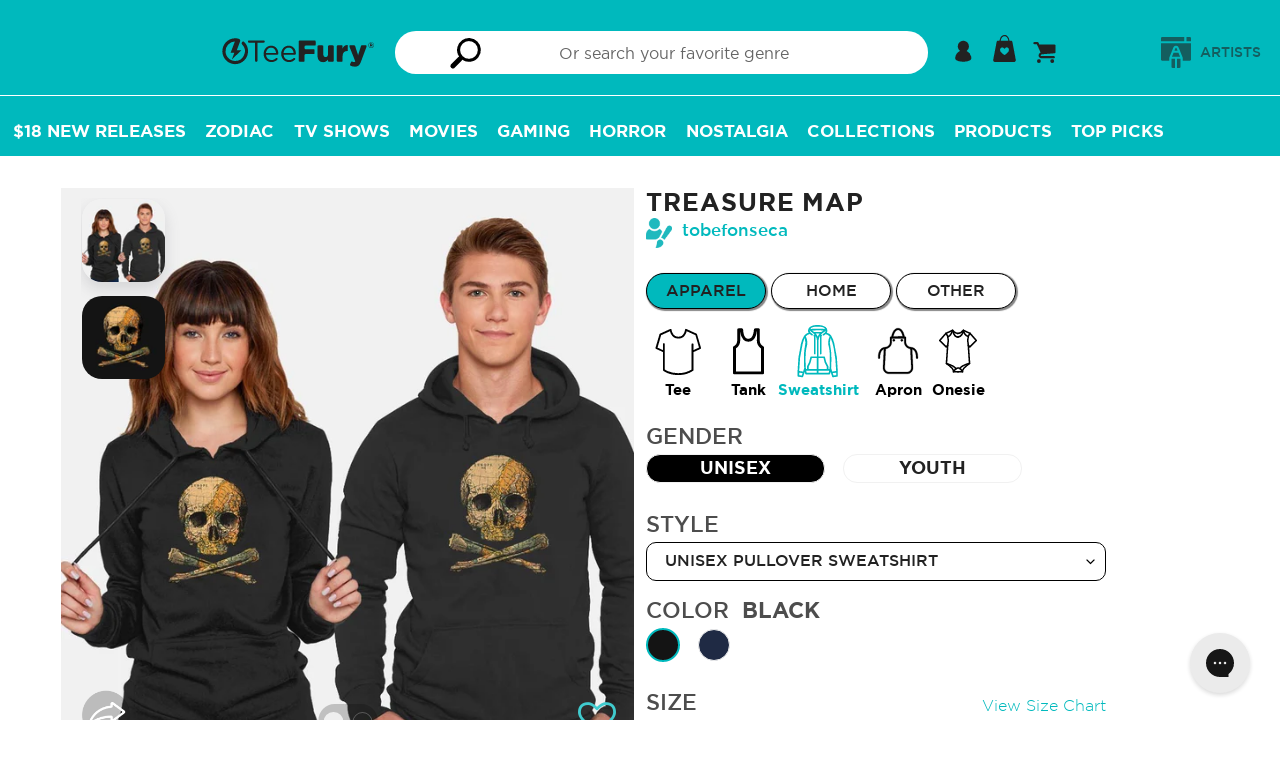

--- FILE ---
content_type: text/javascript; charset=utf-8
request_url: https://teefury.com/products/sweatshirt-unisex-pullover-treasure-map.js
body_size: 1618
content:
{"id":4350263689282,"title":"Treasure Map","handle":"sweatshirt-unisex-pullover-treasure-map","description":"\u003cp\u003eTreasure Map is a great Unisex Pullover Sweatshirt from our amazing collection of custom fandom inspired products.  This product was designed by tobefonseca, who is part of our exclusive pop-culture inspired artist community.\u003c\/p\u003e","published_at":"2019-11-10T23:04:59-05:00","created_at":"2019-11-10T21:40:30-05:00","vendor":"tobefonseca","type":"Sweatshirt","tags":["artist-tobefonseca","color-black","color-dark-chocolate","color-navy","gender-unisex","Primary-Pirate","PrimaryColor-Black","product_type-sweatshirt","size-2xl","size-3xl","size-4xl","size-5xl","size-l","size-m","size-s","size-xl","style-pullover","Tag-Map","Tag-Original Art","Tag-Pirate","Tag-Skull","zauto_gallery_treasure-map_tobefonseca"],"price":4800,"price_min":4800,"price_max":5200,"available":true,"price_varies":true,"compare_at_price":4800,"compare_at_price_min":4800,"compare_at_price_max":5200,"compare_at_price_varies":true,"variants":[{"id":31200424755266,"title":"Unisex \/ Black \/ S","option1":"Unisex","option2":"Black","option3":"S","sku":"14883-swe-uni-pul-blk-s","requires_shipping":true,"taxable":true,"featured_image":{"id":13459314671682,"product_id":4350263689282,"position":10,"created_at":"2019-11-10T21:40:46-05:00","updated_at":"2019-11-10T21:40:46-05:00","alt":null,"width":1200,"height":1200,"src":"https:\/\/cdn.shopify.com\/s\/files\/1\/1869\/0319\/products\/variant-swe-uni-pul-color-blk_81989515-e567-45e3-8558-d969632b05d1.jpg?v=1573440046","variant_ids":[31200424755266,31200424820802,31200424853570,31200424886338,31200424919106,31200424951874,31200424984642,31200425017410]},"available":true,"name":"Treasure Map - Unisex \/ Black \/ S","public_title":"Unisex \/ Black \/ S","options":["Unisex","Black","S"],"price":4800,"weight":567,"compare_at_price":4800,"inventory_management":null,"barcode":"","featured_media":{"alt":null,"id":5632207749186,"position":10,"preview_image":{"aspect_ratio":1.0,"height":1200,"width":1200,"src":"https:\/\/cdn.shopify.com\/s\/files\/1\/1869\/0319\/products\/variant-swe-uni-pul-color-blk_81989515-e567-45e3-8558-d969632b05d1.jpg?v=1573440046"}},"requires_selling_plan":false,"selling_plan_allocations":[]},{"id":31200424820802,"title":"Unisex \/ Black \/ M","option1":"Unisex","option2":"Black","option3":"M","sku":"14883-swe-uni-pul-blk-m","requires_shipping":true,"taxable":true,"featured_image":{"id":13459314671682,"product_id":4350263689282,"position":10,"created_at":"2019-11-10T21:40:46-05:00","updated_at":"2019-11-10T21:40:46-05:00","alt":null,"width":1200,"height":1200,"src":"https:\/\/cdn.shopify.com\/s\/files\/1\/1869\/0319\/products\/variant-swe-uni-pul-color-blk_81989515-e567-45e3-8558-d969632b05d1.jpg?v=1573440046","variant_ids":[31200424755266,31200424820802,31200424853570,31200424886338,31200424919106,31200424951874,31200424984642,31200425017410]},"available":true,"name":"Treasure Map - Unisex \/ Black \/ M","public_title":"Unisex \/ Black \/ M","options":["Unisex","Black","M"],"price":4800,"weight":612,"compare_at_price":4800,"inventory_management":null,"barcode":"","featured_media":{"alt":null,"id":5632207749186,"position":10,"preview_image":{"aspect_ratio":1.0,"height":1200,"width":1200,"src":"https:\/\/cdn.shopify.com\/s\/files\/1\/1869\/0319\/products\/variant-swe-uni-pul-color-blk_81989515-e567-45e3-8558-d969632b05d1.jpg?v=1573440046"}},"requires_selling_plan":false,"selling_plan_allocations":[]},{"id":31200424853570,"title":"Unisex \/ Black \/ L","option1":"Unisex","option2":"Black","option3":"L","sku":"14883-swe-uni-pul-blk-l","requires_shipping":true,"taxable":true,"featured_image":{"id":13459314671682,"product_id":4350263689282,"position":10,"created_at":"2019-11-10T21:40:46-05:00","updated_at":"2019-11-10T21:40:46-05:00","alt":null,"width":1200,"height":1200,"src":"https:\/\/cdn.shopify.com\/s\/files\/1\/1869\/0319\/products\/variant-swe-uni-pul-color-blk_81989515-e567-45e3-8558-d969632b05d1.jpg?v=1573440046","variant_ids":[31200424755266,31200424820802,31200424853570,31200424886338,31200424919106,31200424951874,31200424984642,31200425017410]},"available":true,"name":"Treasure Map - Unisex \/ Black \/ L","public_title":"Unisex \/ Black \/ L","options":["Unisex","Black","L"],"price":4800,"weight":658,"compare_at_price":4800,"inventory_management":null,"barcode":"","featured_media":{"alt":null,"id":5632207749186,"position":10,"preview_image":{"aspect_ratio":1.0,"height":1200,"width":1200,"src":"https:\/\/cdn.shopify.com\/s\/files\/1\/1869\/0319\/products\/variant-swe-uni-pul-color-blk_81989515-e567-45e3-8558-d969632b05d1.jpg?v=1573440046"}},"requires_selling_plan":false,"selling_plan_allocations":[]},{"id":31200424886338,"title":"Unisex \/ Black \/ XL","option1":"Unisex","option2":"Black","option3":"XL","sku":"14883-swe-uni-pul-blk-xl","requires_shipping":true,"taxable":true,"featured_image":{"id":13459314671682,"product_id":4350263689282,"position":10,"created_at":"2019-11-10T21:40:46-05:00","updated_at":"2019-11-10T21:40:46-05:00","alt":null,"width":1200,"height":1200,"src":"https:\/\/cdn.shopify.com\/s\/files\/1\/1869\/0319\/products\/variant-swe-uni-pul-color-blk_81989515-e567-45e3-8558-d969632b05d1.jpg?v=1573440046","variant_ids":[31200424755266,31200424820802,31200424853570,31200424886338,31200424919106,31200424951874,31200424984642,31200425017410]},"available":true,"name":"Treasure Map - Unisex \/ Black \/ XL","public_title":"Unisex \/ Black \/ XL","options":["Unisex","Black","XL"],"price":4800,"weight":680,"compare_at_price":4800,"inventory_management":null,"barcode":"","featured_media":{"alt":null,"id":5632207749186,"position":10,"preview_image":{"aspect_ratio":1.0,"height":1200,"width":1200,"src":"https:\/\/cdn.shopify.com\/s\/files\/1\/1869\/0319\/products\/variant-swe-uni-pul-color-blk_81989515-e567-45e3-8558-d969632b05d1.jpg?v=1573440046"}},"requires_selling_plan":false,"selling_plan_allocations":[]},{"id":31200424919106,"title":"Unisex \/ Black \/ 2XL","option1":"Unisex","option2":"Black","option3":"2XL","sku":"14883-swe-uni-pul-blk-2xl","requires_shipping":true,"taxable":true,"featured_image":{"id":13459314671682,"product_id":4350263689282,"position":10,"created_at":"2019-11-10T21:40:46-05:00","updated_at":"2019-11-10T21:40:46-05:00","alt":null,"width":1200,"height":1200,"src":"https:\/\/cdn.shopify.com\/s\/files\/1\/1869\/0319\/products\/variant-swe-uni-pul-color-blk_81989515-e567-45e3-8558-d969632b05d1.jpg?v=1573440046","variant_ids":[31200424755266,31200424820802,31200424853570,31200424886338,31200424919106,31200424951874,31200424984642,31200425017410]},"available":true,"name":"Treasure Map - Unisex \/ Black \/ 2XL","public_title":"Unisex \/ Black \/ 2XL","options":["Unisex","Black","2XL"],"price":4900,"weight":726,"compare_at_price":4900,"inventory_management":null,"barcode":"","featured_media":{"alt":null,"id":5632207749186,"position":10,"preview_image":{"aspect_ratio":1.0,"height":1200,"width":1200,"src":"https:\/\/cdn.shopify.com\/s\/files\/1\/1869\/0319\/products\/variant-swe-uni-pul-color-blk_81989515-e567-45e3-8558-d969632b05d1.jpg?v=1573440046"}},"requires_selling_plan":false,"selling_plan_allocations":[]},{"id":31200424951874,"title":"Unisex \/ Black \/ 3XL","option1":"Unisex","option2":"Black","option3":"3XL","sku":"14883-swe-uni-pul-blk-3xl","requires_shipping":true,"taxable":true,"featured_image":{"id":13459314671682,"product_id":4350263689282,"position":10,"created_at":"2019-11-10T21:40:46-05:00","updated_at":"2019-11-10T21:40:46-05:00","alt":null,"width":1200,"height":1200,"src":"https:\/\/cdn.shopify.com\/s\/files\/1\/1869\/0319\/products\/variant-swe-uni-pul-color-blk_81989515-e567-45e3-8558-d969632b05d1.jpg?v=1573440046","variant_ids":[31200424755266,31200424820802,31200424853570,31200424886338,31200424919106,31200424951874,31200424984642,31200425017410]},"available":true,"name":"Treasure Map - Unisex \/ Black \/ 3XL","public_title":"Unisex \/ Black \/ 3XL","options":["Unisex","Black","3XL"],"price":5000,"weight":726,"compare_at_price":5000,"inventory_management":null,"barcode":"","featured_media":{"alt":null,"id":5632207749186,"position":10,"preview_image":{"aspect_ratio":1.0,"height":1200,"width":1200,"src":"https:\/\/cdn.shopify.com\/s\/files\/1\/1869\/0319\/products\/variant-swe-uni-pul-color-blk_81989515-e567-45e3-8558-d969632b05d1.jpg?v=1573440046"}},"requires_selling_plan":false,"selling_plan_allocations":[]},{"id":31200424984642,"title":"Unisex \/ Black \/ 4XL","option1":"Unisex","option2":"Black","option3":"4XL","sku":"14883-swe-uni-pul-blk-4xl","requires_shipping":true,"taxable":true,"featured_image":{"id":13459314671682,"product_id":4350263689282,"position":10,"created_at":"2019-11-10T21:40:46-05:00","updated_at":"2019-11-10T21:40:46-05:00","alt":null,"width":1200,"height":1200,"src":"https:\/\/cdn.shopify.com\/s\/files\/1\/1869\/0319\/products\/variant-swe-uni-pul-color-blk_81989515-e567-45e3-8558-d969632b05d1.jpg?v=1573440046","variant_ids":[31200424755266,31200424820802,31200424853570,31200424886338,31200424919106,31200424951874,31200424984642,31200425017410]},"available":true,"name":"Treasure Map - Unisex \/ Black \/ 4XL","public_title":"Unisex \/ Black \/ 4XL","options":["Unisex","Black","4XL"],"price":5100,"weight":771,"compare_at_price":5100,"inventory_management":null,"barcode":"","featured_media":{"alt":null,"id":5632207749186,"position":10,"preview_image":{"aspect_ratio":1.0,"height":1200,"width":1200,"src":"https:\/\/cdn.shopify.com\/s\/files\/1\/1869\/0319\/products\/variant-swe-uni-pul-color-blk_81989515-e567-45e3-8558-d969632b05d1.jpg?v=1573440046"}},"requires_selling_plan":false,"selling_plan_allocations":[]},{"id":31200425017410,"title":"Unisex \/ Black \/ 5XL","option1":"Unisex","option2":"Black","option3":"5XL","sku":"14883-swe-uni-pul-blk-5xl","requires_shipping":true,"taxable":true,"featured_image":{"id":13459314671682,"product_id":4350263689282,"position":10,"created_at":"2019-11-10T21:40:46-05:00","updated_at":"2019-11-10T21:40:46-05:00","alt":null,"width":1200,"height":1200,"src":"https:\/\/cdn.shopify.com\/s\/files\/1\/1869\/0319\/products\/variant-swe-uni-pul-color-blk_81989515-e567-45e3-8558-d969632b05d1.jpg?v=1573440046","variant_ids":[31200424755266,31200424820802,31200424853570,31200424886338,31200424919106,31200424951874,31200424984642,31200425017410]},"available":true,"name":"Treasure Map - Unisex \/ Black \/ 5XL","public_title":"Unisex \/ Black \/ 5XL","options":["Unisex","Black","5XL"],"price":5200,"weight":771,"compare_at_price":5200,"inventory_management":null,"barcode":"","featured_media":{"alt":null,"id":5632207749186,"position":10,"preview_image":{"aspect_ratio":1.0,"height":1200,"width":1200,"src":"https:\/\/cdn.shopify.com\/s\/files\/1\/1869\/0319\/products\/variant-swe-uni-pul-color-blk_81989515-e567-45e3-8558-d969632b05d1.jpg?v=1573440046"}},"requires_selling_plan":false,"selling_plan_allocations":[]},{"id":31200425050178,"title":"Unisex \/ Navy \/ S","option1":"Unisex","option2":"Navy","option3":"S","sku":"14883-swe-uni-pul-nav-s","requires_shipping":true,"taxable":true,"featured_image":{"id":13459315228738,"product_id":4350263689282,"position":11,"created_at":"2019-11-10T21:40:48-05:00","updated_at":"2019-11-10T21:40:48-05:00","alt":null,"width":1200,"height":1200,"src":"https:\/\/cdn.shopify.com\/s\/files\/1\/1869\/0319\/products\/variant-swe-uni-pul-color-nav_e258ff25-2bb0-4c65-9990-766fc7a19387.jpg?v=1573440048","variant_ids":[31200425050178,31200425082946,31200425115714,31200425148482,31200425181250,31200425214018,31200425246786,31200425279554]},"available":true,"name":"Treasure Map - Unisex \/ Navy \/ S","public_title":"Unisex \/ Navy \/ S","options":["Unisex","Navy","S"],"price":4800,"weight":567,"compare_at_price":4800,"inventory_management":null,"barcode":"","featured_media":{"alt":null,"id":5632208306242,"position":11,"preview_image":{"aspect_ratio":1.0,"height":1200,"width":1200,"src":"https:\/\/cdn.shopify.com\/s\/files\/1\/1869\/0319\/products\/variant-swe-uni-pul-color-nav_e258ff25-2bb0-4c65-9990-766fc7a19387.jpg?v=1573440048"}},"requires_selling_plan":false,"selling_plan_allocations":[]},{"id":31200425082946,"title":"Unisex \/ Navy \/ M","option1":"Unisex","option2":"Navy","option3":"M","sku":"14883-swe-uni-pul-nav-m","requires_shipping":true,"taxable":true,"featured_image":{"id":13459315228738,"product_id":4350263689282,"position":11,"created_at":"2019-11-10T21:40:48-05:00","updated_at":"2019-11-10T21:40:48-05:00","alt":null,"width":1200,"height":1200,"src":"https:\/\/cdn.shopify.com\/s\/files\/1\/1869\/0319\/products\/variant-swe-uni-pul-color-nav_e258ff25-2bb0-4c65-9990-766fc7a19387.jpg?v=1573440048","variant_ids":[31200425050178,31200425082946,31200425115714,31200425148482,31200425181250,31200425214018,31200425246786,31200425279554]},"available":true,"name":"Treasure Map - Unisex \/ Navy \/ M","public_title":"Unisex \/ Navy \/ M","options":["Unisex","Navy","M"],"price":4800,"weight":612,"compare_at_price":4800,"inventory_management":null,"barcode":"","featured_media":{"alt":null,"id":5632208306242,"position":11,"preview_image":{"aspect_ratio":1.0,"height":1200,"width":1200,"src":"https:\/\/cdn.shopify.com\/s\/files\/1\/1869\/0319\/products\/variant-swe-uni-pul-color-nav_e258ff25-2bb0-4c65-9990-766fc7a19387.jpg?v=1573440048"}},"requires_selling_plan":false,"selling_plan_allocations":[]},{"id":31200425115714,"title":"Unisex \/ Navy \/ L","option1":"Unisex","option2":"Navy","option3":"L","sku":"14883-swe-uni-pul-nav-l","requires_shipping":true,"taxable":true,"featured_image":{"id":13459315228738,"product_id":4350263689282,"position":11,"created_at":"2019-11-10T21:40:48-05:00","updated_at":"2019-11-10T21:40:48-05:00","alt":null,"width":1200,"height":1200,"src":"https:\/\/cdn.shopify.com\/s\/files\/1\/1869\/0319\/products\/variant-swe-uni-pul-color-nav_e258ff25-2bb0-4c65-9990-766fc7a19387.jpg?v=1573440048","variant_ids":[31200425050178,31200425082946,31200425115714,31200425148482,31200425181250,31200425214018,31200425246786,31200425279554]},"available":true,"name":"Treasure Map - Unisex \/ Navy \/ L","public_title":"Unisex \/ Navy \/ L","options":["Unisex","Navy","L"],"price":4800,"weight":658,"compare_at_price":4800,"inventory_management":null,"barcode":"","featured_media":{"alt":null,"id":5632208306242,"position":11,"preview_image":{"aspect_ratio":1.0,"height":1200,"width":1200,"src":"https:\/\/cdn.shopify.com\/s\/files\/1\/1869\/0319\/products\/variant-swe-uni-pul-color-nav_e258ff25-2bb0-4c65-9990-766fc7a19387.jpg?v=1573440048"}},"requires_selling_plan":false,"selling_plan_allocations":[]},{"id":31200425148482,"title":"Unisex \/ Navy \/ XL","option1":"Unisex","option2":"Navy","option3":"XL","sku":"14883-swe-uni-pul-nav-xl","requires_shipping":true,"taxable":true,"featured_image":{"id":13459315228738,"product_id":4350263689282,"position":11,"created_at":"2019-11-10T21:40:48-05:00","updated_at":"2019-11-10T21:40:48-05:00","alt":null,"width":1200,"height":1200,"src":"https:\/\/cdn.shopify.com\/s\/files\/1\/1869\/0319\/products\/variant-swe-uni-pul-color-nav_e258ff25-2bb0-4c65-9990-766fc7a19387.jpg?v=1573440048","variant_ids":[31200425050178,31200425082946,31200425115714,31200425148482,31200425181250,31200425214018,31200425246786,31200425279554]},"available":true,"name":"Treasure Map - Unisex \/ Navy \/ XL","public_title":"Unisex \/ Navy \/ XL","options":["Unisex","Navy","XL"],"price":4800,"weight":680,"compare_at_price":4800,"inventory_management":null,"barcode":"","featured_media":{"alt":null,"id":5632208306242,"position":11,"preview_image":{"aspect_ratio":1.0,"height":1200,"width":1200,"src":"https:\/\/cdn.shopify.com\/s\/files\/1\/1869\/0319\/products\/variant-swe-uni-pul-color-nav_e258ff25-2bb0-4c65-9990-766fc7a19387.jpg?v=1573440048"}},"requires_selling_plan":false,"selling_plan_allocations":[]},{"id":31200425181250,"title":"Unisex \/ Navy \/ 2XL","option1":"Unisex","option2":"Navy","option3":"2XL","sku":"14883-swe-uni-pul-nav-2xl","requires_shipping":true,"taxable":true,"featured_image":{"id":13459315228738,"product_id":4350263689282,"position":11,"created_at":"2019-11-10T21:40:48-05:00","updated_at":"2019-11-10T21:40:48-05:00","alt":null,"width":1200,"height":1200,"src":"https:\/\/cdn.shopify.com\/s\/files\/1\/1869\/0319\/products\/variant-swe-uni-pul-color-nav_e258ff25-2bb0-4c65-9990-766fc7a19387.jpg?v=1573440048","variant_ids":[31200425050178,31200425082946,31200425115714,31200425148482,31200425181250,31200425214018,31200425246786,31200425279554]},"available":true,"name":"Treasure Map - Unisex \/ Navy \/ 2XL","public_title":"Unisex \/ Navy \/ 2XL","options":["Unisex","Navy","2XL"],"price":4900,"weight":726,"compare_at_price":4900,"inventory_management":null,"barcode":"","featured_media":{"alt":null,"id":5632208306242,"position":11,"preview_image":{"aspect_ratio":1.0,"height":1200,"width":1200,"src":"https:\/\/cdn.shopify.com\/s\/files\/1\/1869\/0319\/products\/variant-swe-uni-pul-color-nav_e258ff25-2bb0-4c65-9990-766fc7a19387.jpg?v=1573440048"}},"requires_selling_plan":false,"selling_plan_allocations":[]},{"id":31200425214018,"title":"Unisex \/ Navy \/ 3XL","option1":"Unisex","option2":"Navy","option3":"3XL","sku":"14883-swe-uni-pul-nav-3xl","requires_shipping":true,"taxable":true,"featured_image":{"id":13459315228738,"product_id":4350263689282,"position":11,"created_at":"2019-11-10T21:40:48-05:00","updated_at":"2019-11-10T21:40:48-05:00","alt":null,"width":1200,"height":1200,"src":"https:\/\/cdn.shopify.com\/s\/files\/1\/1869\/0319\/products\/variant-swe-uni-pul-color-nav_e258ff25-2bb0-4c65-9990-766fc7a19387.jpg?v=1573440048","variant_ids":[31200425050178,31200425082946,31200425115714,31200425148482,31200425181250,31200425214018,31200425246786,31200425279554]},"available":true,"name":"Treasure Map - Unisex \/ Navy \/ 3XL","public_title":"Unisex \/ Navy \/ 3XL","options":["Unisex","Navy","3XL"],"price":5000,"weight":726,"compare_at_price":5000,"inventory_management":null,"barcode":"","featured_media":{"alt":null,"id":5632208306242,"position":11,"preview_image":{"aspect_ratio":1.0,"height":1200,"width":1200,"src":"https:\/\/cdn.shopify.com\/s\/files\/1\/1869\/0319\/products\/variant-swe-uni-pul-color-nav_e258ff25-2bb0-4c65-9990-766fc7a19387.jpg?v=1573440048"}},"requires_selling_plan":false,"selling_plan_allocations":[]},{"id":31200425246786,"title":"Unisex \/ Navy \/ 4XL","option1":"Unisex","option2":"Navy","option3":"4XL","sku":"14883-swe-uni-pul-nav-4xl","requires_shipping":true,"taxable":true,"featured_image":{"id":13459315228738,"product_id":4350263689282,"position":11,"created_at":"2019-11-10T21:40:48-05:00","updated_at":"2019-11-10T21:40:48-05:00","alt":null,"width":1200,"height":1200,"src":"https:\/\/cdn.shopify.com\/s\/files\/1\/1869\/0319\/products\/variant-swe-uni-pul-color-nav_e258ff25-2bb0-4c65-9990-766fc7a19387.jpg?v=1573440048","variant_ids":[31200425050178,31200425082946,31200425115714,31200425148482,31200425181250,31200425214018,31200425246786,31200425279554]},"available":true,"name":"Treasure Map - Unisex \/ Navy \/ 4XL","public_title":"Unisex \/ Navy \/ 4XL","options":["Unisex","Navy","4XL"],"price":5100,"weight":771,"compare_at_price":5100,"inventory_management":null,"barcode":"","featured_media":{"alt":null,"id":5632208306242,"position":11,"preview_image":{"aspect_ratio":1.0,"height":1200,"width":1200,"src":"https:\/\/cdn.shopify.com\/s\/files\/1\/1869\/0319\/products\/variant-swe-uni-pul-color-nav_e258ff25-2bb0-4c65-9990-766fc7a19387.jpg?v=1573440048"}},"requires_selling_plan":false,"selling_plan_allocations":[]},{"id":31200425279554,"title":"Unisex \/ Navy \/ 5XL","option1":"Unisex","option2":"Navy","option3":"5XL","sku":"14883-swe-uni-pul-nav-5xl","requires_shipping":true,"taxable":true,"featured_image":{"id":13459315228738,"product_id":4350263689282,"position":11,"created_at":"2019-11-10T21:40:48-05:00","updated_at":"2019-11-10T21:40:48-05:00","alt":null,"width":1200,"height":1200,"src":"https:\/\/cdn.shopify.com\/s\/files\/1\/1869\/0319\/products\/variant-swe-uni-pul-color-nav_e258ff25-2bb0-4c65-9990-766fc7a19387.jpg?v=1573440048","variant_ids":[31200425050178,31200425082946,31200425115714,31200425148482,31200425181250,31200425214018,31200425246786,31200425279554]},"available":true,"name":"Treasure Map - Unisex \/ Navy \/ 5XL","public_title":"Unisex \/ Navy \/ 5XL","options":["Unisex","Navy","5XL"],"price":5200,"weight":771,"compare_at_price":5200,"inventory_management":null,"barcode":"","featured_media":{"alt":null,"id":5632208306242,"position":11,"preview_image":{"aspect_ratio":1.0,"height":1200,"width":1200,"src":"https:\/\/cdn.shopify.com\/s\/files\/1\/1869\/0319\/products\/variant-swe-uni-pul-color-nav_e258ff25-2bb0-4c65-9990-766fc7a19387.jpg?v=1573440048"}},"requires_selling_plan":false,"selling_plan_allocations":[]}],"images":["\/\/cdn.shopify.com\/s\/files\/1\/1869\/0319\/products\/collection-swe-uni-pul-color-blk_a590e77e-32f0-4643-b11b-648039fc439b.jpg?v=1573440046","\/\/cdn.shopify.com\/s\/files\/1\/1869\/0319\/products\/model-swe-uni-pul-color-blk_565ef8f1-2d18-4432-b3f5-43e2e8905eeb.jpg?v=1573440046","\/\/cdn.shopify.com\/s\/files\/1\/1869\/0319\/products\/art-file-color-blk_aa4985f4-1c91-46ef-a681-029af1688c08.jpg?v=1573440046","\/\/cdn.shopify.com\/s\/files\/1\/1869\/0319\/products\/collection-swe-uni-pul-color-nav_57667042-2895-47e7-990b-0bf34e7a3e04.jpg?v=1573440046","\/\/cdn.shopify.com\/s\/files\/1\/1869\/0319\/products\/model-swe-uni-pul-color-nav_815f8e56-9b84-42ee-8c4f-bfaf0b45aaea.jpg?v=1573440046","\/\/cdn.shopify.com\/s\/files\/1\/1869\/0319\/products\/art-file-color-nav_eeff40c6-cace-43a4-a9e3-7d3b96b9848d.jpg?v=1573440046","\/\/cdn.shopify.com\/s\/files\/1\/1869\/0319\/products\/collection-swe-uni-pul-color-dch_9e3ff7e3-f794-4418-b2bc-ac0f032cdee2.jpg?v=1573440046","\/\/cdn.shopify.com\/s\/files\/1\/1869\/0319\/products\/model-swe-uni-pul-color-dch_853db282-4573-4829-842c-8379c2caa4a1.jpg?v=1573440046","\/\/cdn.shopify.com\/s\/files\/1\/1869\/0319\/products\/art-file-color-dch_b06a4011-d5ea-42d8-8632-6a6118b1c1f3.jpg?v=1573440046","\/\/cdn.shopify.com\/s\/files\/1\/1869\/0319\/products\/variant-swe-uni-pul-color-blk_81989515-e567-45e3-8558-d969632b05d1.jpg?v=1573440046","\/\/cdn.shopify.com\/s\/files\/1\/1869\/0319\/products\/variant-swe-uni-pul-color-nav_e258ff25-2bb0-4c65-9990-766fc7a19387.jpg?v=1573440048"],"featured_image":"\/\/cdn.shopify.com\/s\/files\/1\/1869\/0319\/products\/collection-swe-uni-pul-color-blk_a590e77e-32f0-4643-b11b-648039fc439b.jpg?v=1573440046","options":[{"name":"Gender","position":1,"values":["Unisex"]},{"name":"Color","position":2,"values":["Black","Navy"]},{"name":"Size","position":3,"values":["S","M","L","XL","2XL","3XL","4XL","5XL"]}],"url":"\/products\/sweatshirt-unisex-pullover-treasure-map","media":[{"alt":"Treasure Map-unisex pullover sweatshirt-tobefonseca","id":5632207454274,"position":1,"preview_image":{"aspect_ratio":1.0,"height":1200,"width":1200,"src":"https:\/\/cdn.shopify.com\/s\/files\/1\/1869\/0319\/products\/collection-swe-uni-pul-color-blk_a590e77e-32f0-4643-b11b-648039fc439b.jpg?v=1573440046"},"aspect_ratio":1.0,"height":1200,"media_type":"image","src":"https:\/\/cdn.shopify.com\/s\/files\/1\/1869\/0319\/products\/collection-swe-uni-pul-color-blk_a590e77e-32f0-4643-b11b-648039fc439b.jpg?v=1573440046","width":1200},{"alt":"Treasure Map-unisex pullover sweatshirt-tobefonseca","id":5632207487042,"position":2,"preview_image":{"aspect_ratio":1.0,"height":960,"width":960,"src":"https:\/\/cdn.shopify.com\/s\/files\/1\/1869\/0319\/products\/model-swe-uni-pul-color-blk_565ef8f1-2d18-4432-b3f5-43e2e8905eeb.jpg?v=1573440046"},"aspect_ratio":1.0,"height":960,"media_type":"image","src":"https:\/\/cdn.shopify.com\/s\/files\/1\/1869\/0319\/products\/model-swe-uni-pul-color-blk_565ef8f1-2d18-4432-b3f5-43e2e8905eeb.jpg?v=1573440046","width":960},{"alt":"Treasure Map-unisex pullover sweatshirt-tobefonseca","id":5632207519810,"position":3,"preview_image":{"aspect_ratio":1.0,"height":960,"width":960,"src":"https:\/\/cdn.shopify.com\/s\/files\/1\/1869\/0319\/products\/art-file-color-blk_aa4985f4-1c91-46ef-a681-029af1688c08.jpg?v=1573440046"},"aspect_ratio":1.0,"height":960,"media_type":"image","src":"https:\/\/cdn.shopify.com\/s\/files\/1\/1869\/0319\/products\/art-file-color-blk_aa4985f4-1c91-46ef-a681-029af1688c08.jpg?v=1573440046","width":960},{"alt":"Treasure Map-unisex pullover sweatshirt-tobefonseca","id":5632207552578,"position":4,"preview_image":{"aspect_ratio":1.0,"height":1200,"width":1200,"src":"https:\/\/cdn.shopify.com\/s\/files\/1\/1869\/0319\/products\/collection-swe-uni-pul-color-nav_57667042-2895-47e7-990b-0bf34e7a3e04.jpg?v=1573440046"},"aspect_ratio":1.0,"height":1200,"media_type":"image","src":"https:\/\/cdn.shopify.com\/s\/files\/1\/1869\/0319\/products\/collection-swe-uni-pul-color-nav_57667042-2895-47e7-990b-0bf34e7a3e04.jpg?v=1573440046","width":1200},{"alt":"Treasure Map-unisex pullover sweatshirt-tobefonseca","id":5632207585346,"position":5,"preview_image":{"aspect_ratio":1.0,"height":960,"width":960,"src":"https:\/\/cdn.shopify.com\/s\/files\/1\/1869\/0319\/products\/model-swe-uni-pul-color-nav_815f8e56-9b84-42ee-8c4f-bfaf0b45aaea.jpg?v=1573440046"},"aspect_ratio":1.0,"height":960,"media_type":"image","src":"https:\/\/cdn.shopify.com\/s\/files\/1\/1869\/0319\/products\/model-swe-uni-pul-color-nav_815f8e56-9b84-42ee-8c4f-bfaf0b45aaea.jpg?v=1573440046","width":960},{"alt":"Treasure Map-unisex pullover sweatshirt-tobefonseca","id":5632207618114,"position":6,"preview_image":{"aspect_ratio":1.0,"height":960,"width":960,"src":"https:\/\/cdn.shopify.com\/s\/files\/1\/1869\/0319\/products\/art-file-color-nav_eeff40c6-cace-43a4-a9e3-7d3b96b9848d.jpg?v=1573440046"},"aspect_ratio":1.0,"height":960,"media_type":"image","src":"https:\/\/cdn.shopify.com\/s\/files\/1\/1869\/0319\/products\/art-file-color-nav_eeff40c6-cace-43a4-a9e3-7d3b96b9848d.jpg?v=1573440046","width":960},{"alt":"Treasure Map-unisex pullover sweatshirt-tobefonseca","id":5632207650882,"position":7,"preview_image":{"aspect_ratio":1.0,"height":1200,"width":1200,"src":"https:\/\/cdn.shopify.com\/s\/files\/1\/1869\/0319\/products\/collection-swe-uni-pul-color-dch_9e3ff7e3-f794-4418-b2bc-ac0f032cdee2.jpg?v=1573440046"},"aspect_ratio":1.0,"height":1200,"media_type":"image","src":"https:\/\/cdn.shopify.com\/s\/files\/1\/1869\/0319\/products\/collection-swe-uni-pul-color-dch_9e3ff7e3-f794-4418-b2bc-ac0f032cdee2.jpg?v=1573440046","width":1200},{"alt":"Treasure Map-unisex pullover sweatshirt-tobefonseca","id":5632207683650,"position":8,"preview_image":{"aspect_ratio":1.0,"height":960,"width":960,"src":"https:\/\/cdn.shopify.com\/s\/files\/1\/1869\/0319\/products\/model-swe-uni-pul-color-dch_853db282-4573-4829-842c-8379c2caa4a1.jpg?v=1573440046"},"aspect_ratio":1.0,"height":960,"media_type":"image","src":"https:\/\/cdn.shopify.com\/s\/files\/1\/1869\/0319\/products\/model-swe-uni-pul-color-dch_853db282-4573-4829-842c-8379c2caa4a1.jpg?v=1573440046","width":960},{"alt":"Treasure Map-unisex pullover sweatshirt-tobefonseca","id":5632207716418,"position":9,"preview_image":{"aspect_ratio":1.0,"height":960,"width":960,"src":"https:\/\/cdn.shopify.com\/s\/files\/1\/1869\/0319\/products\/art-file-color-dch_b06a4011-d5ea-42d8-8632-6a6118b1c1f3.jpg?v=1573440046"},"aspect_ratio":1.0,"height":960,"media_type":"image","src":"https:\/\/cdn.shopify.com\/s\/files\/1\/1869\/0319\/products\/art-file-color-dch_b06a4011-d5ea-42d8-8632-6a6118b1c1f3.jpg?v=1573440046","width":960},{"alt":null,"id":5632207749186,"position":10,"preview_image":{"aspect_ratio":1.0,"height":1200,"width":1200,"src":"https:\/\/cdn.shopify.com\/s\/files\/1\/1869\/0319\/products\/variant-swe-uni-pul-color-blk_81989515-e567-45e3-8558-d969632b05d1.jpg?v=1573440046"},"aspect_ratio":1.0,"height":1200,"media_type":"image","src":"https:\/\/cdn.shopify.com\/s\/files\/1\/1869\/0319\/products\/variant-swe-uni-pul-color-blk_81989515-e567-45e3-8558-d969632b05d1.jpg?v=1573440046","width":1200},{"alt":null,"id":5632208306242,"position":11,"preview_image":{"aspect_ratio":1.0,"height":1200,"width":1200,"src":"https:\/\/cdn.shopify.com\/s\/files\/1\/1869\/0319\/products\/variant-swe-uni-pul-color-nav_e258ff25-2bb0-4c65-9990-766fc7a19387.jpg?v=1573440048"},"aspect_ratio":1.0,"height":1200,"media_type":"image","src":"https:\/\/cdn.shopify.com\/s\/files\/1\/1869\/0319\/products\/variant-swe-uni-pul-color-nav_e258ff25-2bb0-4c65-9990-766fc7a19387.jpg?v=1573440048","width":1200}],"requires_selling_plan":false,"selling_plan_groups":[]}

--- FILE ---
content_type: application/javascript; charset=utf-8
request_url: https://searchanise-ef84.kxcdn.com/preload_data.9i4h6h5q6I.js
body_size: 13454
content:
window.Searchanise.preloadedSuggestions=['star wars','doctor who','star trek','lord of the rings','sailor moon','harry potter','one piece','final fantasy','dr who','demon slayer','dungeons and dragons','studio ghibli','stranger things','cowboy bebop','back to the future','monty python','avatar the last airbender','teenage mutant ninja turtles','calvin and hobbes','what we do in the shadows','super mario','princess bride','nightmare before christmas','gen x','resident evil','ninja turtles','hollow knight','adventure time','elden ring','jurassic park','game of thrones','my hero academia','attack on titan','supernatural tv show','jujutsu kaisen','black cat','kingdom hearts','sonic the hedgehog','hello kitty','power rangers','bobs burgers','ted lasso','the simpsons','the last of us','scooby doo','chainsaw man','star wars tee','spider man','zip up hoodies','dark souls','rick and morty','cat tshirts','cookie monster','wednesday addams','weekly tee','kpop demon hunters','the office','x men','evil dead','animal crossing','spirited away','on sale','ugly christmas sweaters','mens 3xl','re shirt','my neighbor totoro','the mandalorian','in the dark','how to train your dragon','the legend of zelda','who all the','final fantasy 7','serenity firefly','sesame street','horror movies','of p','alice in wonderland','darth vader','the cult','princess mononoke','mega man','street fighter','indiana jones','gravity falls','black cats','hazbin hotel','sci fi','one piece anime','chrono trigger','star wars cat','the thing','last of us','magic the','i of','taylor swift','baby onesie','of horror','buffy the vampire slayer','god of war','the transformers','he man','comic books','you black','halloween cat','dragon ball z','premium tees','blade runner','mass effect','howl\'s moving castle','monster hunter','the lord of the rings','stephen king','genshin impact','top cat','zip-up sweatshirts','legend of zelda link','im your cat','black tea','fullmetal alchemist','breaking bad','lilo and stitch','teenage mutant','twin peaks','mens premium','heavy weight','bee and','john wick','die hard','black and green','super emo','coffee and','golden girls','indoor cat','friday the 13th','pi day','godzilla kaiju','retro gaming','monty python holy grail','the peanuts','warhammer 40k','mortal kombat','i’d be at','owl house','spy x family','hunter x hunter','harley quinn','big trouble in little china','the room','v neck','deadpool tees','starry night','the labyrinth','jojo\'s bizarre adventure','lord of','its to','cat skull','beetle juice','dungeons & dragons','my little pony','hitchhikers guide to the galaxy','five nights at freddy\'s','invader zim','boba fett','post apocalyptic','the muppets','the way of','addams family','slay the','mad max','we all rot','the black phone','x files','final fantasy xiv','k size-3xl','ghost busters','snoopy and woodstock','plus ultra','marvel comics','the boys','aliens xenomorph','shonen anime','black cat christmas','ninja turtle','bob\'s burgers','run the','x mas','black knight','cult of the lamb','valentine\'s day','the witcher','st patrick\'s day','green day','dead pool','the one piece','the crow','league of legends','guardians of the galaxy','vp021 cat','south park','nom nom','captain america','one color design','ghostbusters tees','silent hill','hot rod','dragonball z','jack skellington','final fantasy vii','the black knight','my hero','pulp fiction','steven universe','space cat','link zelda','stardew valley','winnie the pooh','dc comics','super mario bros','go sports','no face','van gogh','solo leveling','black hole dice','scott pilgrim','books original art','el black bat','parks and rec','hocus pocus','futurama shirt','deadpool wolverine','bag end','world of warcraft','baldur\'s gate','long sleeve','legen of zelda','anime tank','disney who','bluey dad','christmas sweater','make a','lion king','neon genesis evangelion','death note','good omens','mario kart','masters of the universe','one punch man','howls moving castle','magic the gathering','donkey kong','bat cat','sea of','the shining','the goonies','yu yu hakusho','king of the','alien movie','michael myers','dark tower','helluva boss','metal gear solid','full metal alchemist','nintendo tees','gi joe','iron man','totoro tshirts','lo pan','over the garden wall','red panda','daft punk','lost boys','rocky horror picture show','mickey mouse','soul of a','are you','supernatural winchester','bender futurama','barbie movie','iron maiden','it crowd','its to go','battlestar galactica','deadpool and wolverine','star trek tag','dead space','wonder woman','the club','music band','freddy krueger','80\'s sci fi','neverending story','ukiyo e','the dark side','vintage tees','space balls','princess leia','lotr tees','house of the dragon','late night the','red dead','tarot card','obi wan','dragon ball','firefly tees','grab bag','iron giant','dungeon master','dr who christmas','for all','4xl shirts','band tees','care bears','ugly sweater','kiki delivery service','the grinch','charlie brown','spider verse','pedro pascal','great wave','beauty and the beast','the owl house','princess peach','the tick','he-man masters of the universe','cobra kai','monkey island','the princess bride','bluey muffin','thunder cats','inside out','shadow the hedgehog','muppets animal','godzilla one','reading books','toy story','k pop demon hunters','dragon age','sponge bob','david bowie','this is','wizard of oz','disney princess','christmas vacation','beavis and butthead','the nightmare before christmas','ghost band','dragon quest','love cats','the flash','han solo','pokemon gen','fall out','one summer','board game','miles morales','pee wee','do not','life in is','spider punk','gilmore girls','spy family','le petit','baby yoda','ghost in the shell','dungeon and dragons','megan lara','pop culture','get in loser','dark side','ugly christmas sweater','little mermaid','pac man','green dragon','cat yin','digimon tees','home alone','laptop sleeve','the big lebowski','black clover','weird al','the joker','eddie munson','space cowboy','pinky and the brain','firefly serenity','black panther','black mage','hot in','friends tv show','i love','horizon zero dawn','mean girls','cloud strife','bob ross','children tee','legend of zelda','the last unicorn','hp lovecraft','bride of frankenstein','jason voorhees','may the be','doctor who t','the beatles','powerpuff girls','fight club','valentines day','pink floyd','dark crystal','marty mcfly','venture brothers','barbie doll','shower curtain','spider gwen','they live','crash bandicoot','gaming rug','keanu reeves','the mummy','samurai jack','night on','at at walker','juju kaisen','power ranger','shaun of the dead','care bear','cheshire cat','and hobbes','metal music','pacific rim','avatar last airbender','disney villain','the x files','vault boy','death star','devil may cry','me in','rocky horror','cat christmas','looney tunes','star wars rebel','shower curtains','space kitty','fantastic four','cat mug','the batman','predator movie','holy grail','disney halloween','fairy tail','alien xenomorph','mash up','sailor jupiter','doctor who shirt','cyber punk','cup head','destiny the game','doctor who christmas','gym shirts','tv girl','bio shock','no is good','howls castle','army of darkness','str wars','star trek shirt','who\'s the','electric mayhem','lower decks','haunted mansion','anime monster','assassins creed','baldurs gate','emotional support animal','star wars red','courage the cowardly dog','mars attacks','king kong','star wars christmas','totoro hoodie','peter pan','pee wee herman','monty python black knight','walking dead','back to the future mens','horror skull','edgar allan poe','cyberpunk edgerunners','anti social','nuka cola','heavy metal','fathers day','she ra','boo ghost','full metal','labyrinth tee','generation x','moon knight','better call saul','a garden','girl in','final fantasy ix','red dwarf','rocket raccoon','yu gi oh','green lantern','twilight zone','bad omens','oliver and','king of the hill','the expanse','i the','bleach anime','anime aprons','the it crowd','karate kid','red ninja','kamen rider','the lost boys','tank girl','creature from the black lagoon','art the clown','family guy','donnie darko','mario bros','top gun','tim burton','ahsoka tano','storm trooper','never ending story','hitchhikers guide','snow white','cat coffee','final fantasy x','funny tshirt','the sandman','breakfast club','gift card','ghibli studio','bill and ted','wicked musical','saint seiya','guardian cat','cherry blossom','lucky cat','board games','moo deng','sailor mars','critical role','elder scrolls','red dead redemption','steven rhodes','soot sprite','umbrella academy','james bond','the legend of','optimus prime','final fantasy 16','samurai champloo','studio ghibli tees','brooklyn nine nine','bluey bandit','the warriors','scarlet witch','dnd dice','ninja turtles leo','rainbow brite','halloween michael myers','gundam tee','die hard christmas','hunger games','fifth element','muffin bluey','the moon','the beetle','oogie boogie','grim reaper','pro wrestling','venture bros','big bang theory','i am no man','junji ito','sugar skull','soul eater','yuyu hakusho','food apron','me man punch','gojo satoru','lgbtq pride','roy kent','schitt\'s creek','revenge of the','futurama fry','tank tops','poison ivy','dead by','the hobbit','arcane jinx','art nouveau','regular show','joy division','puppy cat','mighty morphin','sailor scouts','fast and furious','hell kitty','night fury','new year','into the','delicious in dungeon','galaxy quest','last unicorn','plague doctor','calvin and hobbes star wars','banned books','time travel','mob psycho 100','gambit x-men','bob’s burgers','hip hop','axolotl tee','arcane vi','squid game','breath of the wild','life is strange','mens size 5xl','my chemical romance','ron swanson','mystery bag','video games','labyrinth the','peanuts dr who','k pop','sam raimi','the walking dead','mystery machine','tokyo ghoul','black phillip','mens tees','the x-files','star fox','be kind','candy corn','teen titans','calvin hobbes','silence of the lambs','mine craft','tears of the kingdom','hellfire club','final fantasy 14','mega trek','little shop of horrors','roger rabbit','spongebob squarepants','the beagles','bluey mom','space ghost','this is fine','tokyo revengers','rogue x-men','dark wing','baseball tee','bender tee','the little mermaid','half life','avatar aang tee','dog pool','ren and stimpy','four of the','samus aran','middle earth','the lion king','the office show','millennium falcon','jessica rabbit','the fish','kirby tees','harry potter dr who','jurassic world','bandit heeler','green ranger','edward scissorhands','portal game','sailor on hoodie','1st gen','oregon trail','black tie','fallout vault boy','majoras mask','texas chainsaw massacre','creature from the lagoon','baba yaga','one punch','kill bill','luffy gear 5','women\'s tees','the dark tower','red dead redemption 2','lost tv show','aliens movie','killer rabbit','monsters inc','apex legends','studio mootant','pet collar','jackie daytona','big lebowski','nightmare on elm street','4th of july','darth maul','dot grid notebook','stranger things eddie','kermit the frog','stained glass','and butthead','homer simpson','yin yang','emotional support','derpy tiger','the last starfighter','cute cthulhu','trick r treat','80s movies','glitchy gorilla','legend of','retro wormhole','ghost face','black mirror','st patricks day','that girl','good omen','transformers soundwave','none shall pass','abbey road','wheel of time','tomb raider','goblin king','one club','krampus shirt','speed racer','critical roll','womens tees','dragon ball super','bruce lee','shiny firefly','pumpkin spice','queen band','zelda tees','this is the way','red fall','anime sweatshirts','calvin and','ghost cat','the foot','tmnt hoodies','ori and the blind forest','shirt woo','wall e','jojo bizarre adventure','in japan','racerback tank','apothecary diaries','john carpenter the thing','everything is fine','captain planet','disney funny','cardcaptor sakura','the kiss','bioshock tee','douglas adams','super moo','black cats christmas','magic card game','x-men rogue','scream movie','christmas cat','clone wars','metroid shirt','mental health','the terminator','sailor moon luna','the good place','womens sale','willy wonka','grogu and mandalorian','seven deadly sins','kiki\'s delivery service','assassin\'s creed','chinese new year','duct tape','nier automata','stay puft','soul reaper','scott pilgrim vs the world','anybody want a peanut','drag race','terrifier art the clown','tank top','my little','bluey grannies','sumi e','cute dinosaurs','martin show','kaiju no 8','despicable me','lego space','the avengers','star wars japanese','metal gear','d&d dragon','national park','monty python rabbit','strong women','all over print','steamboat willie','cute black','untitled goose game','sherlock holmes','ted lasso tees','wolf man','wu tang','phone cases','ugly christmas','space princess','sword art online','john carpenter','slytherin house','camp crystal lake','all might','banjo kazooie','iphone 14 phone case','cat cult','dr stone','dean winchester','pirates of the caribbean','the dude','among us','neil gaiman','k-pop demon hunters','peanuts princess bride','snoopy and et','call of duty','day of the dead','neon moon','final fantasy 6','justice league','t shirt','naruto shippuden','demon hunters','conan the barbarian','long sleeve tees','blink 182 band','best friend','80\'s cartoon','freddie mercury','japanese art','harry potter christmas','donald duck','sonic and tails','halloween cat ghost','big and','blood born','dungeons dragons','lets go','chun li','disney world','dumpster fire','silent op','anime gym','michael jackson','black mage final fantasy','my romance','red xiii','bubble bobble','deathly hallows','rebels star wars','demon slayer hoodie','dr who peanuts','dr doom','ice cream','everything everywhere all at once','t rex','doctor doom','sailor pluto','bad wolf','nintendo l','dr seuss','bluey bingo','linkin park','like my','wu tang clan','skeletor tee','master roshi','plants vs zombies','rebel scum','kpop demon hunter','clockwork orange','video game','tis but a scratch','big trouble','enamel pin','peace was never an option','astro boy','corpse bride','hazbin hotel alastor','schitts creek','shiba inu','delicious in','blues brothers','resident evil 4','led zeppelin','mystery science theater 3000','mandalorian tees','the godfather','darth vader dark side','game too','dan da dan','kimetsu no yaiba','star trek the bold','lone star','land before time','gi joe cobra','rick and morty tshirt','bluey christmas','doctor who tardis','the cure','kool aid','initial d','i believe','how to train your dragon tee','community tv show','death sandman','tri haryadi','legend if zelda','the tom','vincent price','doctor strange','jujutsu kaisen gojo','berserk anime','bad batch','macho man','year of the dragon','stargate sg-1','david lynch','transformers decepticons','tron the movie','rick morty','goose game','hell divers','jaws tees','red hood','the muppets animal','hayao miyazaki','league of legends arcane','danger a','earthworm jim','weyland yutani','10th doctor','quentin tarantino','five nights','queen of hearts','ghost of tsushima','lunar new year','bugs bunny','soylent green','captain marvel','big foot','trash panda','the dark crystal','zoro one piece','coffee books','dog print','i hate','always sunny','dark knight','star trek womens','weeping angel','snoopy star wars','arrested development','barbie oppenheimer','obi wan kenobi','buffy the vampire slayer tees','straw hat','year of the dragon 2024','ugly sweaters','bojack horseman','robin hood','moth man','welcome to','gym tanks','sailor venus','the boys tv','game boy','kong kong','miyazaki universe','wild robot','the golden girls','hazbin hotel tees','daredevil tees','flight of the','star trek lower decks','hero adam','i choose violence','13th doctor','starship troopers','gurren lagann','mega man x','blue lock','superman tees','r2 d2','ice cube','animal skull','women t-shirt','ash vs evil dead','godzilla king','final fantasy 8','iron mando','doom slayer','big bird','m bison','johnny depp','t shirts','shadow and','david tennant','deadpool unicorn','she hulk','with antlers','star wars empire','roller derby','star wars andor','fantastic beasts','samsung galaxy','gen x raised on hose water','dad bod','lisa frank','sleeping beauty','i just','80s cartoon','cat bus','book dragon','dr moneker','luke skywalker','the fifth element','persona 5 royal','sailor mercury','demon hunter','air bender','bluey granny','original art','beastie boys','isla nublar','cute animals','super emo friends','bobs burger','kids tee','jem and the holograms','charlie brown and snoopy','star field','pin up','mob psycho','bigger boat','shovel knight','i have the flour','super mario tees','blue ninja','office space','empire records','space quest','lost tv','periodic table','the tardis','dungeons and cats','five nights at freddys','independence day','space marine','hang all','ozzy osbourne','it\'s okay','castle in the sky','avatar the legend of korra','corgi dog','made in','phone case','sisters of','the last airbender','last airbender','dark cloud','harry potter cats','dr who starry night','x wing','peaky blinders','alfred hitchcock','ghostbusters hoodies','sleepy hollow','fire force','sailor moon crew','frieren beyond journeys end','where the wild things are','tmnt leonardo','vampire tee','death metal','fullmetal alchemist brotherhood','pokemon halloween','the venture brothers','the little prince','your name','night burgers','ace ventura','miskatonic university','miser brothers','peanuts christmas','super smash','tote bags','shadow of the colossus','d and d','batman the animated','holiday sweater','wicked movie','vivi black mage','star wars rebels','oscar the grouch','father\'s day','disney christmas','american dad','funk vampire','wednesday and enid','akira shirt','the matrix','free hugs','bruno mota','lord of the rings gandalf','red dward','existential dread','read in peace','bebop rocksteady','levi ackerman','soot sprites','tatooine star wars','pennywise the clown','sailor on hoodies','luna lovegood','pickle rick','deep space 9','evangelion neon genesis','luigi tees','rabbit hole','say one','fury road','pride and','my neighbor','a christmas story','stephen king dark tower','rosie the riveter','kiss band','dark magician','final fantasy 10','black lagoon','hot wheels','greek mythology','saint patricks day','classic monsters','one piece chopper','smash bros','jack and sally','bill murray','thanksgiving tee','computer tech','boggs nicolas','red shirt','marvin the martian','anime girl','stitch and','pocket monster','v for vendetta','starry sky','saja boys','hades game','tie fighter','hello kitty style','lifting weights','shadow and bone','tinker bell','tmnt raphael','best sellers','fear and loathing','pans labyrinth','dead inside','dnd fantasy','loki tees','glow in the dark','hot fuzz','science fiction','headless horseman','blue shell','call of','duck bunny','christmas star wars','i choose to','shin godzilla','christmas story','fight like a girl','bounty hunter','cat quest','outlaw star','grand theft auto','ravenclaw house','naruto sasuke','back to the tardis','super sentai','tmnt donatello','final fantasy vi','d20 tees','digimon hoodie','sky bison','star wars japan','red five','anime workout','universe de','blood on the','the yellow','coffee mug','planet express','batman christmas','i want to believe','stainless tumbler','work out','captain spaulding','anime shirts','the cat returns','cat lady','code geass','naruto tees','garfield tee','dream catcher','horizon forbidden west','silver the hedgehog','toothless tee','salem\'s lot','sonic and shadow','old gods of','black fist','the dragon prince','cartoon network','hero academia','gi robot','alien vs predator','pepperoni pizza','star war','book club','my happy','nausicaa of the valley of the wind','anti social social club','finn and jake','dark humor','indiana jones temple of doom','my chemical','not today','reservoir dogs','the simpsons t','majora\'s mask','rock music','the monster from','nezuko kamado','hellraiser pinhead','niffler and','community shirts','peanuts halloween','guns n roses','stitch christmas','lego movie','second breakfast','golden girls tshirt','fall out boy','master chief','big brother','cute cat','football is','futura ma','find your worth','sushi cat','orange cat','monty python killer','the hulk','marvel x men','nico robin','the simpsons bar','ric flair','lord of the rings womens','gym anime','tech support','obey cthulhu','hang in there','panda bear','swedish chef','frankenstein and bride','snoopy shower curtains','shirts 4xl','godzilla wave','kpop demon','big hero 6','sea of stars','battle tech','nakatomi christmas','hallow knight','goblin slayer','mushroom kingdom','ellen ripley','dragon of the west','dr teeth and the electric mayhem','slam dunk','emperor\'s new groove','the mummy movie','how i met your mother','cats anime','his dark','crew neck sweatshirts','star wars hoodie','baby billy','jack sparrow','bakugo katsuki','st patricks','marvel jesus','pokemon tee','puss in boots','sons of anarchy','old school','american flag','arnold schwarzenegger','the punisher','dark helmet','killer clowns','jon snow','miraculous ladybug','mash up tees','bart simpson','the big bang theory','new york','peace maker','izuku midoriya','best dad','blue eye samurai','star wars at-at','disney haunted mansion','super nintendo','night in the woods','darkness legend','2001 a space odyssey','friends tv','muppet show','sanderson sisters','poison apple','steve harrington','kung fu','magical girl','big bang','little miss','supernatural car','knight rider','godzilla 4xl','big hero','sakura cardcaptor','of ragnarok','sick sad world','porco rosso','national lampoon christmas','legend of korra','live deliciously','toad mushroom','hot dog','tiger shirt','fox hoodies','dark side of the moon','mos eisley','hannibal lecter','doki doki','guinea pig','i think you should','saqman doctor who','ms marvel','eat trash','animal muppet','arcane league of legends','nakatomi plaza','brave little bath bomb','felix the cat','zero nightmare before christmas','the exorcist','gay pride','space invaders','sound of music','tina belcher','chat noir','book of magic','extra terrestrial','studio ghibli tees spirited away','groovy evil dead','team dark','little prince','destiny game','funny shirt food','teenage mutant ninja turtle','white rabbit','batman joker','it\'s a trap','godzilla and','final fantasy viii','next level','as you wish','kylo ren','off shoulder','neon genesis','cat ramen','nature art','monster high','flynn\'s arcade','judge dredd','cosmic beluga','you can certainly try','wolf moon','one piece luffy','red hot chili peppers','yoda star wars','black widow','the addams family','sandman death','fallout 4xl','bird tees','street fighter tees','bowser mario','super saiyan','ultra man','rings of power','robin hoodies','samurai cat','ghost stories','clair obscur','the twilight zone','throne of','frog and toad','blues clues','enamel pins','the martian','dumb and dumber','its always sunny in philadelphia','tim shumate','big trouble in china','twilight princess','dinosaur print','red guy','iron fist','rock bands','and cash','transformers hoodies','what we do in the shadows and nadja','horror christmas','neo tokyo','guilty gear','i fear on','star wars snoopy','not the mama','grinch christmas','star watch','overlook hotel','the bear','hokusai monster','i\'m in','sailor saturn','scorpion mortal kombat','himiko toga','mothers day','turning red','rogue gambit','school house rock','ariel mermaid','satoru gojo','cat wars','halloween tarot','steins gate','teen wolf','hunter hunter','nebula cat','big o action','wings of','dungeons and','minnie mouse','christmas tree','vincent valentine','black metal','pew pew','sam and dean','wes anderson','panda shirts','bear noise','star trek star wars','tengen uzui','wicked witch','snoopy christmas','st patrick','harry potter holiday','science shirts','fear is the mind killer','naruto hoodie','rebel alliance','year of the rabbit','toilet bound hanako kun','rick and','ralph wiggum','wednesday addams tees','the witch','greetings from','sweeney todd','this land','final fantasy 9','parks and','yin yang spirit','like a dragon','obey me','peppa pig','harry potter hufflepuff','johnny bravo','hungry turtles','who framed roger rabbit','escape from new york','miles morales spiderman','leaf on the wind','hoodie pullover','tote bag','we can do it','solar system','interview with the vampire','pet tank','nicholas cage','tree of life','nevermore academy','death before decaf','toejam and earl','tv shows','the lord of the rings tees','sea witch','tardis and','v beetlejuice','fourth of july','90s cartoon','jean grey','christmas shirts','don’t do','pride rainbow','sub zero','pinky and the brain tees','toothless and','80s villains','sailor meow','midnight society','dr teeth','kung fu panda','last dragon','mario movie','g im old','reading rainbow','carl sagan','be afraid','halloween hocus pocus','that time i got reincarnated as a slime','mr meeseeks','alien cat','cobra commander','the orville','hollow knigh','count von count','darkest dungeon','mad hatter','warrior cats','the scream of the cat','black butler','hail satan','harley quinn and poison ivy','red panda hoodie','the neverending story','hajime no ippo','demon slayer inoskue','ready player one','alice and rabbit','santa carla','star trek red shirt','steamed hams','mighty boosh','ghost rider','circus of values','fire demon','mars attack','cat sweatshirt','one piece zoro','van halen','spyro the dragon','ying yang','seinfeld tv','doc brown','polite jaws','the great wave','cat tarot','goonies never say die','ugly christmas shirt','bruce campbell','solar opposites','boba tea','time machine','just dance','men heavy weight','magneto was','bluey link','fate of','halo game','she read','alien ripley','ash williams','vinland saga','halloween pet','miss piggy','dr who christmas sweater tshirt','the amazing','today i to cat','punk rock','parappa the rapper','food is love','motor cycle','trafalgar law','animal muppets','merry christmas','ein cowboy bebop','dr otto','national lampoon','tears in the rain','its always sunny','flesh wound','dunder mifflin','chicken butt','chewy bluey','sweet home','jedi priest','muffin heeler','mind flayer','great pumpkin','tin tin','mikasa ackerman','wednesday addams dance','princess zelda','musical theater','kill la kill','umbrella corporation','toothless dragon','i hate people','5th element','supernatural tv show winchesters','sword in the stone','ramen cat','pink droid','star wars leia','pirate ship','mel brooks','cat space','good place','waynes world','a cage','khorne flakes','easter bunny','jaws movie','fun run','kimetsu no yaiba women\'s','jojos bizarre adventure','zodiac sign','scooby who','beast wars','in my defense','vegeta tees','stitch and lilo','bioshock infinite','parks and recreation','godzilla mothra','video game tees','kame house','christmas doctor who','martial arts','true crime','crystal lake','see you space cowboy','peanuts star wars','ocarina of time','untitled goose','samurai star wars','being awesome','ronin warrior','graphic tees','rebel star wars','cat books','back to','black p','space ghost coast to coast','agatha all along','the iron giant','the wire','polar bear','something is the','thomas the tank engine','forest spirit','ozzy fernandez','anakin skywalker','be different','power line','friday 13th','hunter x hunter anime','ace attorney','ranking of kings','dangerous art','last starfighter','may the be with you','i like big books','once a','streets of rage 2','spaceballs the tee','do no harm','abstract art','cat shirt','tiger king','high school','side quest','unicorn womens','seinfeld all','power puff','board gaming','here come the grannies','11th doctor','andor star wars','the duck','the villains','gremlins gizmo','jinx arcane','catcher the','chainsaw man power','astronaut tee','tony tony chopper','team rocket','yippee ki yay','dr who tardis','dia de los muertos','christmas long sleeve','master sword','inigo montoya','girl power','labyrinth pillow','ramen tee','resident alien','silver shamrock','water tribe','isaac clarke','music lover','star lord','memento mori','monkey king','horror movie','totoro godzilla','jeff goldblum','save the planet','american psycho','bo katan','mad max fury road','dragon prince','dungeons and dragons cartoon','the hitchhiker\'s guide to the galaxy','hail santa','aku aku','the evil master','art deco','jojos bizarre','edgar poe','spiderman spider-verse','alice in wonderland cat','schrodinger\'s cat','midnight moon','buffalo bills','praise the sun','john green','white cat','sakamoto days','this game','mighty neon','adopt a','were all gonna die','calvin and hobbes shirts','mazinger z','don\'t talk to','halloween cats','kaiju love','possum mood','i play','goku gym','princess bride peanuts','the doctor','custom text','heat miser','step brothers','jasmine dragon','sabrina the teenage witch','trick or treat sam','oshi no ko','star trek christmas','percy jackson','ghostface tee','gambit and rogue','hanna barbera','pineapple on pizza','war and peace','dr whovian','fanta soda','the vvitch','we bare bears','jurassic kart','sorcerer vs witch','legend of bluey','my friendship','beach towel','anya forger','the smiths','man i love','god of war ragnarok','power puff girls','rain world','the amazing of','lard lad','king arthur','casey jones','disney shirts','hulk hogan','samurai pillow','invader zim gir','fox\'s sin of greed','fairy tale','secret of','shape of','terry pratchett','demon slayer tank','cornetto trilogy','comma la','tuxedo mask','sam trick r treat','teenage mutant ninja','cat dad','purple phone case','soldier boy','mother\'s day','captain rex','the book was better','cowboy bebop spike','voltron legendary defender','sesame star wars','different of','sailor moon christmas','you can do it','kikis delivery service','muppet christmas','dj rabbit','mix tape','bea arthur','short circuit','han and chewie','stranger things hopper','are you afraid of the dark','legacy of kain','avatar appa','i am kenough','craven ghostface scream','final fantasy 2','house of','orphan black','star wars women','christmas carol','cthulhu christmas','cute as hell','sports tees','solid snake','vault girl','be sad be','dragonball super','from the 1900s','he-man skeletor','our flag','dead boy','bates motel','lord if the rings','loki charms','hakuna matata','this is festive','dune spice','star wars death star','darkwing duck','pocket tee','trick or treat','fright night','black sabbath','boldly go','the moon tarot','frida kahlo','the dinosaurs tv','mens heavyweight anime','insert coin','pee-wee herman','super sonic','disenchantment luci','xena warrior princess','dead by daylight','bones tv','deep space','sailor neptune','soft kitty','star trek data','i choose','too much peopling','cat book','v series','house of dragons','tales from the crypt','final space','count chocolate','wolverine mutant','dungeons and doggos','dungeons and dragon','venom spider-man','super bros','baseball t','alien earth','cat enterprise','one crazy','harry potter ravenclaw','dance mom','house of dragon','cookiegawa wave','sweet tooth','hero shadow','tom sellers','adventure time cartoon','coraline tee','rose tyler','law and','the shire','i love reading books','mardi gras','mr rogers','hufflepuff quidditch','texas chainsaw','shy guy','jay and silent bob','jiji cat','big daddy','flash gordon','inosuke hashibira','men\'s long sleeved anime tee','the expanse sci-fi','marvel logo','the mask','claw machine','king ghidorah','archer danger','aim to misbehave','knights who say ni','the grannies','second breakfast club','aggretsuko women','12th doctor','rudolph the red','a team','the scream','star wars storm trooper','cat rescue','doo van','the wave','halloween game','fallout vault','black ranger','hollow night','purple rain','face mask','jim carrey','breath of fire','christmas cats','cat halloween','there is no princess','baby shark','the breakfast club','funny cat','alien face hug','charlie brown christmas','high school did','zip up hoodie','got tea','ni no kuni','the franke','assassination classroom','cones of dunshire','amity island','doctor who 13','duran duran','eoli studio','the bad batch','night monkey','80s music','turborat14 star wars','hitchhiker\'s guide','rpg dice','white ranger','school house','fire emblem','best generation','evil queen','tears in rain','x-men tee','fire and dragon','men in black','log horizon','tmnt gym','cats and','hate everything','sora kingdom of hearts','unfortunate cookie','tom and jerry','sam eagle','green arrow','dungeon crawler','ghost pokemon','battle of the planets','metal slug','the gunslinger','i know','planet of the','doctor who river','dog mom tshirt','millenium falcon','face hugger','peaches peaches','jar jar','rogue one','game master','disney villains','size guide','pink panther','i hate everyone','love is love','pooh bear','ghoul brew','the strongest','sea turtle','rob zombie','year of the snake','old gods','bingo bluey','the time','always sunny philadelphia','goku black','star wars funny','barbie ken','bowser peaches','skull and roses','yoshi mario','women’s trek','stellar blade','groot tee','ed edd and eddy','chappell roan','witch from mercury','attack on titan levi','shield hero','lydia deetz','dark shadows','american horror','ghost buster','you shall not pass','star wars x-wing','food wars','books reading','cola soda','the midnight society','d igimon','muppet animal','phineas and ferb','itachi uchiha','want a peanut','game of thrones tees','psych tv show','the 【visit','don\'t blink','meat fighter','cosmo canyon','death in','good omens aziraphale crowley','guess ill die','the bluey','bob\'s burger','mary poppins','humming bird','resident evil village','resident evil 2','elden ring tee','cult of lamb'];

--- FILE ---
content_type: application/javascript
request_url: https://ecommplugins-trustboxsettings.trustpilot.com/teefury-com.myshopify.com.js?settings=1628262665578&shop=teefury-com.myshopify.com
body_size: 222
content:
const trustpilot_trustbox_settings = {"trustboxes":[],"activeTrustbox":0,"pageUrls":{"landing":"https://teefury-com.myshopify.com","category":"https://teefury-com.myshopify.com/collections/best-sellers-landing","product":"https://teefury-com.myshopify.com/products/tee-mens-heavyweight-oldschool"}};
dispatchEvent(new CustomEvent('trustpilotTrustboxSettingsLoaded'));

--- FILE ---
content_type: text/javascript
request_url: https://teefury.com/cdn/shop/t/93/assets/ajax-cart.js?v=156228851316390032661761935812
body_size: 5348
content:
/** Shopify CDN: Minification failed

Line 669:26 Unexpected ";"

**/
/*============================================================================
  Money Format
  - Shopify.format money is defined in option_selection.js.
    If that file is not included, it is redefined here.
==============================================================================*/
if ((typeof Shopify) === 'undefined') { Shopify = {}; }
if (!Shopify.formatMoney) {
  Shopify.formatMoney = function(cents, format) {
    var value = '',
        placeholderRegex = /\{\{\s*(\w+)\s*\}\}/,
        formatString = (format || this.money_format);

    if (typeof cents == 'string') {
      cents = cents.replace('.','');
    }

    function defaultOption(opt, def) {
      return (typeof opt == 'undefined' ? def : opt);
    }

    function formatWithDelimiters(number, precision, thousands, decimal, noTrailingZeros) {
      precision = defaultOption(precision, 2);
      thousands = defaultOption(thousands, ',');
      decimal   = defaultOption(decimal, '.');

      if (isNaN(number) || number == null) {
        return 0;
      }

      number = (number/100.0).toFixed(precision);

      var parts   = number.split('.'),
          dollars = parts[0].replace(/(\d)(?=(\d\d\d)+(?!\d))/g, '$1' + thousands),
          cents   = parts[1] ? (decimal + parts[1]) : '';

      if (parts[1] == '00' && noTrailingZeros) {
        return dollars;
      }else {
        return dollars + cents;
      }
    }

    switch(formatString.match(placeholderRegex)[1]) {
      case 'amount':
        value = formatWithDelimiters(cents, 2);
        break;
      case 'amount_no_trailing_zeros':
        value = formatWithDelimiters(cents, 2, ',', '.', true);
      break;
      case 'amount_no_decimals':
        value = formatWithDelimiters(cents, 0);
        break;
      case 'amount_with_comma_separator':
        value = formatWithDelimiters(cents, 2, '.', ',');
        break;
      case 'amount_no_decimals_with_comma_separator':
        value = formatWithDelimiters(cents, 0, '.', ',');
        break;
    }

    return formatString.replace(placeholderRegex, value);
  };
}

Shopify.handleize = function (str) {
    return str.toLowerCase().replace(/[^\w\u00C0-\u024f]+/g, "-").replace(/^-+|-+$/g, "");
};

/*============================================================================
  Ajax the add to cart experience by revealing it in a side drawer
  Plugin Documentation - http://shopify.github.io/Timber/#ajax-cart
  (c) Copyright 2015 Shopify Inc. Author: Carson Shold (@cshold). All Rights Reserved.

  This file includes:
    - Basic Shopify Ajax API calls
    - Ajax cart plugin

  This requires:
    - jQuery 1.8+
    - handlebars.min.js (for cart template)
    - modernizr.min.js
    - snippet/ajax-cart-template.liquid

  Customized version of Shopify's jQuery API
  (c) Copyright 2009-2015 Shopify Inc. Author: Caroline Schnapp. All Rights Reserved.
==============================================================================*/
if ((typeof ShopifyAPI) === 'undefined') { ShopifyAPI = {}; }

/*============================================================================
  API Helper Functions
==============================================================================*/
function attributeToString(attribute) {
  if ((typeof attribute) !== 'string') {
    attribute += '';
    if (attribute === 'undefined') {
      attribute = '';
    }
  }
  return jQuery.trim(attribute);
};

/*============================================================================
  API Functions
==============================================================================*/
ShopifyAPI.onCartUpdate = function(cart) {
  // alert('There are now ' + cart.item_count + ' items in the cart.');
};

ShopifyAPI.updateCartNote = function(note, callback) {
  var $body = $(document.body),
  params = {
    type: 'POST',
    url: '/cart/update.js',
    data: 'note=' + attributeToString(note),
    dataType: 'json',
    beforeSend: function() {
      $body.trigger('beforeUpdateCartNote.ajaxCart', note);
    },
    success: function(cart) {
      if ((typeof callback) === 'function') {
        callback(cart);
      }
      else {
        ShopifyAPI.onCartUpdate(cart);
      }
      $body.trigger('afterUpdateCartNote.ajaxCart', [note, cart]);
    },
    error: function(XMLHttpRequest, textStatus) {
      $body.trigger('errorUpdateCartNote.ajaxCart', [XMLHttpRequest, textStatus]);
      ShopifyAPI.onError(XMLHttpRequest, textStatus);
    },
    complete: function(jqxhr, text) {
      $body.trigger('completeUpdateCartNote.ajaxCart', [this, jqxhr, text]);
    }
  };
  jQuery.ajax(params);
};

ShopifyAPI.onError = function(XMLHttpRequest, textStatus) {
  var data = eval('(' + XMLHttpRequest.responseText + ')');
  if (!!data.message) {
    alert(data.message + '(' + data.status  + '): ' + data.description);
  }
};

/*============================================================================
  POST to cart/add.js returns the JSON of the cart
    - Allow use of form element instead of just id
    - Allow custom error callback
==============================================================================*/
ShopifyAPI.addItemFromForm = function(form, callback, errorCallback) {
  var $body = $(document.body);

  var params = {
    type: 'POST',
    url: '/cart/add.js',
    data: jQuery(form).serialize(),
    dataType: 'json',
    beforeSend: function(jqxhr, settings) {
      $(document.body).trigger('beforeAddItem.ajaxCart', form);
    },
    success: function(line_item) {
      if ((typeof callback) === 'function') {
        callback(line_item, form);
      }
      
      $body.trigger('afterAddItem.ajaxCart', [line_item, form]);
     
     if (typeof trigger_messages === "function") {
       BOLD.common.themeCartCallback = ajaxCart.load;
       
       trigger_messages();
     }

    },
    error: function(XMLHttpRequest, textStatus) {
      if ((typeof errorCallback) === 'function') {
        errorCallback(XMLHttpRequest, textStatus);
      }
      else {
        ShopifyAPI.onError(XMLHttpRequest, textStatus);
      }
      $body.trigger('errorAddItem.ajaxCart', [XMLHttpRequest, textStatus]);
    },
    complete: function(jqxhr, text) {
      $(document.body).trigger('completeAddItem.ajaxCart', [this, jqxhr, text]);
    }
  };

  // make this function thenable, then we don't have to call additional cbs inside the callback
  return jQuery.when(jQuery.ajax(params));
};

// Get from cart.js returns the cart in JSON
ShopifyAPI.getCart = function(callback) {
  // make this function thenable, then we don't have to call additional cbs inside the callback
  return jQuery.when(
    jQuery.ajax({
      type: 'GET',
      url: '/cart.js',
      beforeSend: function() {
        // $(document.body).trigger('beforeGetCart.ajaxCart');
      },
      success: function(cart) {

        if (typeof callback !== 'function') { return }
        callback(cart);
        // $(document.body).trigger('afterGetCart.ajaxCart', cart);
      },
      dataType: 'json'
    })
  );

};

// Update cart, bulk change cart items
ShopifyAPI.updateCart = function(data, callback) {
  // make this function thenable, then we don't have to call additional cbs inside the callback
  return jQuery.when(
    $.ajax({
      type: 'POST',
      url: '/cart/update.js',
      data: {
        updates: data
      },
      success: function(data) {
        if(!callback) { return };
        callback(data)
      },
      error: function(XMLHttpRequest, textStatus) {
        // $body.trigger('errorUpdateCart.ajaxCart', [XMLHttpRequest, textStatus]);
        ShopifyAPI.onError(XMLHttpRequest, textStatus);
      },
      dataType: 'json'
    })
  );
};

// POST to cart/change.js returns the cart in JSON
ShopifyAPI.changeItem = function(line, quantity, callback) {
  var $body = $(document.body);

  params = {
    type: 'POST',
    url: '/cart/change.js',
    data: 'quantity=' + quantity + '&line=' + line,
    dataType: 'json',
    beforeSend: function() {
      // $body.trigger('beforeChangeItem.ajaxCart', [line, quantity]);
    },
    success: function(cart) {
      if ((typeof callback) === 'function') {
        callback(cart);
      }

      // $body.trigger('afterChangeItem.ajaxCart', [line, quantity, cart]);
     if (typeof trigger_messages === "function") {
       BOLD.common.themeCartCallback = ajaxCart.load;
       
       trigger_messages();
     }
    },
    error: function(XMLHttpRequest, textStatus) {
      $body.trigger('errorChangeItem.ajaxCart', [XMLHttpRequest, textStatus]);
      ShopifyAPI.onError(XMLHttpRequest, textStatus);
    },
    complete: function(jqxhr, text) {
      // $body.trigger('completeChangeItem.ajaxCart', [this, jqxhr, text]);
      // console.log('change item completed!');
    }
  };

  // make this function thenable, then we don't have to call additional cbs inside the callback
  return jQuery.when(jQuery.ajax(params));
};

/*============================================================================
  Ajax Shopify Add To Cart
==============================================================================*/
var ajaxCart = (function(module, $) {

  'use strict';

  // Public functions
  var init, loadCart;

  // Private general variables
  var settings, isUpdating, $body;

  // Private plugin variables
  var $formContainer, $addToCart, $cartCountSelector, $cartCostSelector, $cartContainer, $drawerContainer;

  // Handle Events (add, remove, adjust etc.)
  var listenAPIEvents, listenAdjustCart;

  // Private functions
  var initAjaxQtySelectors, initQtySelectors;

  // Callbacks
  var updateCountPrice, itemErrorCallback, cartUpdateCallback, buildCart;

  // Helpers
  var validateQty, buildVariantOptions, delay;

  /*============================================================================
    Initialise the plugin and define global options
  ==============================================================================*/
  
  // public functions

  init = function (options) {
    // Default settings
    settings = {
      formSelector       : 'form[action^="/cart/add"]',
      cartContainer      : '#CartContainer',
      addToCartSelector  : 'input[type="submit"]',
      cartCountSelector  : null,
      cartCostSelector   : null,
      moneyFormat        : '$',
      disableAjaxCart    : false,
      enableQtySelectors : true
    };

    // Override defaults with arguments
    $.extend(settings, options);

    // Select DOM elements
    $formContainer     = $(settings.formSelector);
    $cartContainer     = $(settings.cartContainer);
    $addToCart         = $formContainer.find(settings.addToCartSelector);
    $cartCountSelector = $(settings.cartCountSelector);
    $cartCostSelector  = $(settings.cartCostSelector);

    // General Selectors
    $body = $(document.body);

    // Track cart activity status
    isUpdating = false;

    // Replace normal qty with js qty selectors
    if (settings.enableQtySelectors) {
      initQtySelectors();
    }

    // register API events
    listenAPIEvents();

    // register cart adjust events
    listenAdjustCart();
  };

  loadCart = function () {
    ShopifyAPI.getCart(cartUpdateCallback);
  };

  // private functions

  // init js qty selectors
  initQtySelectors = function() {
    // Change number inputs to JS ones, similar to ajax cart but without API integration.
    // Make sure to add the existing name and id to the new input element
    var numInputs = $('input[type="number"]');

    if (numInputs.length) {
      numInputs.each(function() {
        var $el = $(this),
            currentQty = $el.val(),
            inputName = $el.attr('name'),
            inputId = $el.attr('id');

        var itemAdd = currentQty + 1,
            itemMinus = currentQty - 1,
            itemQty = currentQty;

        var source   = $("#JsQty").html(),
            template = Handlebars.compile(source),
            data = {
              key: $el.data('id'),
              itemQty: itemQty,
              itemAdd: itemAdd,
              itemMinus: itemMinus,
              inputName: inputName,
              inputId: inputId
            };

        // Append new quantity selector then remove original
        $el.after(template(data)).remove();
      });

      // Setup listeners to add/subtract from the input
      $('.js-qty__adjust').on('click', function() {
        var $el = $(this),
            id = $el.data('id'),
            $qtySelector = $el.siblings('.js-qty__num'),
            qty = parseInt($qtySelector.val().replace(/\D/g, ''));

        var qty = validateQty(qty);

        // Add or subtract from the current quantity
        if ($el.hasClass('js-qty__adjust--plus')) {
          qty += 1;
        } else {
          qty -= 1;
          if (qty <= 1) qty = 1;
        }

        // Update the input's number
        $qtySelector.val(qty);
      });
    }
  };

  initAjaxQtySelectors = function() {
    // If there is a normal quantity number field in the ajax cart, replace it with our version
    if ($('input[type="number"]', $cartContainer).length) {
      $('input[type="number"]', $cartContainer).each(function() {
        var $el = $(this),
            currentQty = $el.val();

        var itemAdd = currentQty + 1,
            itemMinus = currentQty - 1,
            itemQty = currentQty;

        var source   = $("#AjaxQty").html(),
            template = Handlebars.compile(source),
            data = {
              key: $el.data('id'),
              itemQty: itemQty,
              itemAdd: itemAdd,
              itemMinus: itemMinus
            };

        // Append new quantity selector then remove original
        $el.after(template(data)).remove();
      });
    }
  };

  // register API events
  listenAPIEvents = function() {
    // Take over the add to cart form submit action if ajax enabled
    if (!settings.disableAjaxCart && $addToCart.length) {
      $formContainer.on('submit', function(evt) {
        evt.preventDefault();

        // Add class to be styled if desired
        $addToCart.removeClass('is-added').addClass('is-adding');

        // Remove any previous quantity errors
        $('.qty-error').remove();

        ShopifyAPI.addItemFromForm(evt.target, null, itemErrorCallback)
          .then(function() {
            // End add to cart style
            $addToCart.removeClass('is-adding').addClass('is-added');
            
            // Show spinner
            $body.addClass('drawer--is-loading');

            return ShopifyAPI.getCart(cartUpdateCallback);
          })
          .then(function() {
            // Hide spinner
            $body.removeClass('drawer--is-loading')
          })
          .fail(function(err) {
            console.log(err);
          });
      });
    }

    // update items
    $(document).on('change', '.ajaxcart__qty-num', function(evt, line, qty) {
      isUpdating = true;
      // show spinner
      $body.addClass('drawer--is-loading');

      // Add activity classes when changing cart quantities
      var $row = $('.ajaxcart__row[data-line="' + line + '"]').addClass('is-loading');

      if (qty === 0) {
        $row.parent().addClass('is-removed');
      }

      // Slight delay to make sure removed animation is done
      delay(250)
        .then(function() {
          return ShopifyAPI.changeItem(line, qty);
        })
        .then(function(cart) {
          // Update quantity and price
          updateCountPrice(cart);

          // Reprint cart on short timeout so you don't see the content being removed
          return delay(150);
        })
        .then(function() {
          isUpdating = false;
          return ShopifyAPI.getCart(buildCart);
        })
        .then(function() {
          // Hide spinner
          $body.removeClass('drawer--is-loading');
        })
        .fail(function(err) {
          console.log(err);
        });
    });

    // remove items
    $(document).on('click', '.ajaxcart__btn-remove', function(evt) {
      evt.preventDefault();
      
      var id = $(this).data('id');
      var updatesData = {};
      updatesData[id] = 0;

      // Show spinner
      $body.addClass('drawer--is-loading');

      delay(150)
        .then(function() {
          return ShopifyAPI.updateCart(updatesData, cartUpdateCallback)
        })
        .then(function() {
          // Hide spinner
          $body.removeClass('drawer--is-loading');
        })
        .fail(function(err) {
          console.log(err);
        });
    });
  }

  // register cart adjust events
  listenAdjustCart = function () {
    // Delegate all events because elements reload with the cart

    // Add or remove from the quantity
    $body.on('click', '.ajaxcart__qty-adjust', function() {
      if (isUpdating) {
        return;
      }

      var $el = $(this),
          line = $el.data('line'),
          $qtySelector = $el.siblings('.ajaxcart__qty-num'),
          qty = validateQty(parseInt($qtySelector.val().replace(/\D/g, '')));

      // Add or subtract from the current quantity
      if ($el.hasClass('ajaxcart__qty--plus')) {
        qty += 1;
      } else {
        qty -= 1;
        if (qty <= 0) qty = 0;
      }

      // update the input's number
      $qtySelector.val(qty);
      
      // Trigger the change event
      $qtySelector.trigger('change', [line, qty]);
    });

    // Update quantity based on input on change
    $body.on('change', '.ajaxcart__qty-num', function() {
      if (isUpdating) {
        return;
      }

      var $el = $(this),
          line = $el.data('line'),
          qty = parseInt($el.val().replace(/\D/g, ''));

      var qty = validateQty(qty);
    });

    // Prevent cart from being submitted while quantities are changing
    $body.on('submit', 'form.ajaxcart', function(evt) {
      if (isUpdating) {
        evt.preventDefault();
      }
    });

    // Highlight the text when focused
    $body.on('focus', '.ajaxcart__qty-adjust', function() {
      var $el = $(this);
      setTimeout(function() {
        $el.select();
      }, 50);
    });

    // Save note anytime it's changed
    // $body.on('change', 'textarea[name="note"]', function() {
    //   var newNote = $(this).val();

    //   // Update the cart note in case they don't click update/checkout
    //   ShopifyAPI.updateCartNote(newNote, function(cart) {});
    // });
  };

  // callbacks
  
  itemErrorCallback = function (XMLHttpRequest, textStatus) {
    var data = eval('(' + XMLHttpRequest.responseText + ')');
    $addToCart.removeClass('is-adding is-added');

    if (!!data.message) {
      if (data.status == 422) {
        $formContainer.after('<div class="errors qty-error">'+ data.description +'</div>')
      }
    }
  };

  cartUpdateCallback = function (cart) {
    // Update quantity and price
    updateCountPrice(cart);

    // build cart init paypal button
    buildCart(cart).then(function() {
      if (window.Shopify && Shopify.StorefrontExpressButtons && Shopify.StorefrontExpressButtons.initialize) {
        Shopify.StorefrontExpressButtons.initialize();
      }
    });
  };

  updateCountPrice = function (cart) {
    if ($cartCountSelector) {
      $cartCountSelector.html(cart.item_count).removeClass('hidden-count');

      if (cart.item_count === 0) {
        $cartCountSelector.addClass('hidden-count');
      }
    }
    if ($cartCostSelector) {
      $cartCostSelector.html(Shopify.formatMoney(cart.total_price, settings.moneyFormat));
    }
  };

  buildCart = function (cart) {

    // make this func thenable, then we don't have to call cbs inside this fucntion
    var deferred = jQuery.Deferred();

    // Start with a fresh cart div
    $cartContainer.empty();

    // Show empty cart
    if (cart.item_count === 0) {
      $cartContainer.append('<p class="ajaxcart__empty-message">You have no items in your shopping cart.</p> <button type="button" class="btn ajaxcart__btn-continue js-ajaxcart-close">CONTINUE SHOPPING</button>');
      
      deferred.resolve(cart);
      return deferred.promise();
    }

    // Handlebars.js cart layout
    var items = [],
        item = {},
        data = {},
        source = $("#CartTemplate").html(),
        template = Handlebars.compile(source);

    var enableDiscount = true;
    var discountPercent = ;
    var discountAmount = 8;
    var discountType = "amount";
    
    // Add each item to our handlebars.js data
    $.each(cart.items, function(index, cartItem) {
      // console.log(cartItem);
      var variantOptions = buildVariantOptions(cartItem.variant_options),
          colorOption = _.find(variantOptions, function(ele) {
            return ele.key == 'color';
          }),
          colorValue = colorOption ? '-color-' + Shopify.handleize(colorOption.value) : '';
      
      // set product image  url
      var prodImgRaw = "//teefury.com/cdn/shop/files/art-placeholder.jpeg?28237";
      
      var prodImg = prodImgRaw.replace(/placeholder/, cartItem.handle + colorValue);

      // Calculate original and discounted line price
      var originalLinePrice = cartItem.original_line_price;
      var linePrice = cartItem.line_price;
      if (enableDiscount && cartItem.properties.sitewide_discount == "true") 
      {
        if(discountType == "percent")
        {
          var tempValue = 100 - discountPercent;
          var multiplier = tempValue / 100;
          originalLinePrice = originalLinePrice / cartItem.quantity;
          linePrice = linePrice / cartItem.quantity;
          originalLinePrice = cartItem.line_price * multiplier;
          linePrice = cartItem.line_price * multiplier;

          originalLinePrice = originalLinePrice * cartItem.quantity;
          linePrice = linePrice * cartItem.quantity;
        }
        else
        {
          var tempValue = discountAmount * 100;
          var poriginalLinePrice = originalLinePrice / cartItem.quantity;
          var plinePrice = linePrice / cartItem.quantity;
          
          originalLinePrice = poriginalLinePrice - tempValue;
          linePrice = plinePrice - tempValue;

          originalLinePrice = originalLinePrice * cartItem.quantity;
          linePrice = linePrice * cartItem.quantity;
        }
      }
      // console.log(cartItem.variant_options);

      // Create item's data object and add to 'items' array
      item = {
        key: cartItem.key,
        line: index + 1, // Shopify uses a 1+ index in the API
        url: cartItem.url,
        img: prodImg,
        name: cartItem.product_title,
        variantId: cartItem.variant_id,
        variation: cartItem.variant_title,
        variantOptions: variantOptions,
        properties: cartItem.properties,
        itemAdd: cartItem.quantity + 1,
        itemMinus: cartItem.quantity - 1,
        itemQty: cartItem.quantity,
        price: Shopify.formatMoney(cartItem.price, settings.moneyFormat),
        type: cartItem.product_type,
        vendor: cartItem.vendor,
        linePrice: Shopify.formatMoney(linePrice, settings.moneyFormat),
        originalLinePrice: Shopify.formatMoney(originalLinePrice, settings.moneyFormat),
        discounts: cartItem.discounts,
        discountsApplied: cartItem.line_price === cartItem.original_line_price ? false : true
      };

      items.push(item);
    });

    // Gather all cart data and add to DOM
    data = {
      items: items,
      note: cart.note,
      totalPrice: Shopify.formatMoney(cart.total_price, settings.moneyFormat),
      totalCartDiscount: cart.total_discount === 0 ? 0 : "Translation missing: en.cart.general.savings_html".replace('[savings]', Shopify.formatMoney(cart.total_discount, settings.moneyFormat)),
      totalCartDiscountApplied: cart.total_discount === 0 ? false : true
    }

    $cartContainer.append(template(data));
    
    deferred.resolve(cart);
    return deferred.promise();
  };

  // helpers

  buildVariantOptions = function(variantOptions) {
    var variantsMap = {
      printSide: ['front', 'back'],
      gender: ['men', 'mens', 'men-premium', 'mens-premium', 'womens', 'women', 'womens-fitted', 'women-fitted', 'youth'],
      size: ['16x12', '24x18', '40x27', '12x16', '18x24', '27x40', 'xs', 's', 'm', 'l', 'xl', '2xl', '3xl'],
      color: ['who-knows', 'black', 'navy', 'red', 'charcoal', 'royal-blue', 'blue', 'dark-chocolate', 'deep-purple', 'silver', 'powder-blue', 'kelly', 'turquoise', 'cream', 'white', 'heather-gray']
    }

    return variantOptions.map(function(option) {
      var variantOption = {};
      $.each(variantsMap, function(key, value) {
        
        if(value.indexOf(Shopify.handleize(option)) > -1) {
          // console.log(key, option);
          
          if (key == 'size') {
            option = option.toUpperCase();
          }else if (key == 'printSide') {
            key = 'print side';
            // captalize option
            option = option.charAt(0).toUpperCase() + option.slice(1);
          }else {
            // captalize option
            option = option.charAt(0).toUpperCase() + option.slice(1);
          }
          
          variantOption.key = key;
          variantOption.value = option;

        }
      });

      return variantOption;
    }).filter(function(option) {
      return option.key != 'print side';
    });
  };

  validateQty = function (qty) {
    if((parseFloat(qty) == parseInt(qty)) && !isNaN(qty)) {
      // We have a valid number!
    } else {
      // Not a number. Default to 1.
      qty = 1;
    }
    return qty;
  };

  delay = function(ms, data) {
    // delay a jquery deferred object
    var deferred = jQuery.Deferred();
    setTimeout(function() {
      if (!data) {
        deferred.resolve();
      }else {
        deferred.resolve(data)
      }
    }, ms);

    return deferred.promise();
  }

  module = {
    init: init,
    load: loadCart
  };

  return module;

}(ajaxCart || {}, jQuery));

jQuery(function($) {
  ajaxCart.init({
    formSelector: '.product-form',
    cartContainer: '#CartContainer',
    addToCartSelector: '.product-form__cart-submit',
    // cartCountSelector: '#CartCount span',
    // cartCostSelector: '#CartCost',
    moneyFormat: '${{amount}}'
  });

  // if it's cart page
  if ($(document.body).hasClass('template-cart')) {
    $('.js-ajaxcart-open').on('click', function() {
      window.location.href = "/cart";
    });

  // if it's not cart page
  }else {
    // init drawer
    theme.CartDrawer = new theme.Drawers('CartDrawer', 'top', {
      onDrawerOpen: ajaxCart.load
    })

    // bind open
    $(document.body).on('beforeAddItem.ajaxCart', function () {
      theme.CartDrawer.open();
    })

    $('.js-ajaxcart-open').on('click', theme.CartDrawer.open.bind(theme.CartDrawer));

    // bind close
    $(document).on('click', '.js-ajaxcart-close', theme.CartDrawer.close.bind(theme.CartDrawer));
  }

});

--- FILE ---
content_type: text/javascript
request_url: https://cdn.shopify.com/s/files/1/1869/0319/files/jquery.mb-comingsoon.js?v=1724910314
body_size: 1045
content:
(function($){var MbComingsoon;MbComingsoon=function(date,element,localization,speed,callBack){this.$el=$(element),this.end=date,this.active=!1,this.interval=1e3,this.speed=speed,jQuery.isFunction(callBack)?this.callBack=callBack:this.callBack=null,this.localization={days:"days",hours:"hours",minutes:"minutes",seconds:"seconds"},$.extend(this.localization,this.localization,localization)},MbComingsoon.prototype={getCounterNumbers:function(){var result={days:{tens:0,units:0,hundreds:0},hours:{tens:0,units:0},minutes:{tens:0,units:0},seconds:{tens:0,units:0}},millday=1e3*60*60*24,millhour=1e3*60*60,millminutes=1e3*60,millseconds=1e3,rest=0,now=new Date,diff=this.end.getTime()-now.getTime();if(diff<=0)return result;var days=Math.min(Math.floor(diff/millday),999);rest=diff%millday,result.days.hundreds=Math.floor(days/100);var dayrest=days%100;result.days.tens=Math.floor(dayrest/10),result.days.units=dayrest%10;var hours=Math.floor(rest/millhour);rest=rest%millhour,result.hours.tens=Math.floor(hours/10),result.hours.units=hours%10;var minutes=Math.floor(rest/millminutes);rest=rest%millminutes,result.minutes.tens=Math.floor(minutes/10),result.minutes.units=minutes%10;var seconds=Math.floor(rest/1e3);return result.seconds.tens=Math.floor(seconds/10),result.seconds.units=seconds%10,result},updatePart:function(part){var cn=this.getCounterNumbers(),$part=$("."+part,this.$el);if(part=="days"&&(this.setDayHundreds(cn.days.hundreds>0),$part.find(".number.hundreds.show").html()!=cn[part].hundreds)){var $n1=$(".n1.hundreds",$part),$n2=$(".n2.hundreds",$part);this.scrollNumber($n1,$n2,cn[part].hundreds)}if($part.find(".number.tens.show").html()!=cn[part].tens){var $n1=$(".n1.tens",$part),$n2=$(".n2.tens",$part);this.scrollNumber($n1,$n2,cn[part].tens)}if($part.find(".number.units.show").html()!=cn[part].units){var $n1=$(".n1.units",$part),$n2=$(".n2.units",$part);this.scrollNumber($n1,$n2,cn[part].units)}},timeOut:function(){var now=new Date,diff=this.end.getTime()-now.getTime();return diff<=0},setDayHundreds:function(action){action?$(".counter.days",this.$el).addClass("with-hundreds"):$(".counter.days",this.$el).removeClass("with-hundreds")},updateCounter:function(){this.updatePart("days"),this.updatePart("hours"),this.updatePart("minutes"),this.updatePart("seconds"),this.timeOut()&&(this.active=!1,this.callBack&&this.callBack(this))},localize:function(localization){$.isPlainObject(localization)&&$.extend(this.localization,this.localization,localization),$(".days",this.$el).siblings(".counter-caption").text(this.localization.days),$(".hours",this.$el).siblings(".counter-caption").text(this.localization.hours),$(".minutes",this.$el).siblings(".counter-caption").text(this.localization.minutes),$(".seconds",this.$el).siblings(".counter-caption").text(this.localization.seconds)},start:function(interval){interval&&(this.interval=interval);var i=this.interval;this.active=!0;var me=this;setTimeout(function(){me.updateCounter(),me.active&&me.start()},i)},stop:function(){this.active=!1},scrollNumber:function($n1,$n2,value){$n1.hasClass("show")?($n2.removeClass("hidden-down").css("top","-100%").text(value).stop().animate({top:0},this.speed,function(){$n2.addClass("show")}),$n1.stop().animate({top:"100%"},this.speed,function(){$n1.removeClass("show").addClass("hidden-down")})):($n1.removeClass("hidden-down").css("top","-100%").text(value).stop().animate({top:0},this.speed,function(){$n1.addClass("show")}),$n2.stop().animate({top:"100%"},this.speed,function(){$n2.removeClass("show").addClass("hidden-down")}))}},jQuery.fn.mbComingsoon=function(opt){var defaults={interval:1e3,callBack:null,localization:{days:"days",hours:"hours",minutes:"minutes",seconds:"seconds"},speed:500},options={},content='   <div class="counter-group" id="myCounter">       <div class="counter-block">           <div class="counter days">               <div class="number show n1 hundreds">0</div>               <div class="number show n1 tens">0</div>               <div class="number show n1 units">0</div>               <div class="number hidden-up n2 hundreds">0</div>               <div class="number hidden-up n2 tens">0</div>               <div class="number hidden-up n2 units">0</div>           </div>           <div class="counter-caption">days</div>       </div>       <div class="counter-block">           <div class="counter hours">               <div class="number show n1 tens">0</div>               <div class="number show n1 units">0</div>               <div class="number hidden-up n2 tens">0</div>               <div class="number hidden-up n2 units">0</div>           </div>           <div class="counter-caption">hours</div>       </div>       <div class="counter-block">           <div class="counter minutes">               <div class="number show n1 tens">0</div>               <div class="number show n1 units">0</div>               <div class="number hidden-up n2 tens">0</div>               <div class="number hidden-up n2 units">0</div>           </div>           <div class="counter-caption">minutes</div>       </div>       <div class="counter-block">           <div class="counter seconds">               <div class="number show n1 tens">0</div>               <div class="number show n1 units">0</div>               <div class="number hidden-up n2 tens">0</div>               <div class="number hidden-up n2 units">0</div>           </div>           <div class="counter-caption">seconds</div>       </div>   </div>';return this.each(function(){var $this=$(this),data=$this.data("mbComingsoon");if(data)opt=="start"?data.start():opt=="stop"?data.stop():$.isPlainObject(opt)&&(opt.expiryDate instanceof Date&&(data.end=opt.expiryDate),$.isNumeric(opt.interval)&&(data.interval=opt.interval),$.isFunction(opt.callBack)&&(data.callBack=opt.callBack),$.isPlainObject(opt.localization)&&data.localize(opt.localization));else{if(opt instanceof Date?options.expiryDate=opt:$.isPlainObject(opt)?$.extend(options,defaults,opt):typeof opt=="string"&&(options.expiryDate=new Date(opt)),!options.expiryDate)throw new Error("Expiry date is required!");data=new MbComingsoon(options.expiryDate,$this,options.localization,options.speed,options.callBack),$this.html(content),data.localize(),data.start()}})}})(jQuery);
//# sourceMappingURL=/s/files/1/1869/0319/files/jquery.mb-comingsoon.js.map?v=1724910314
